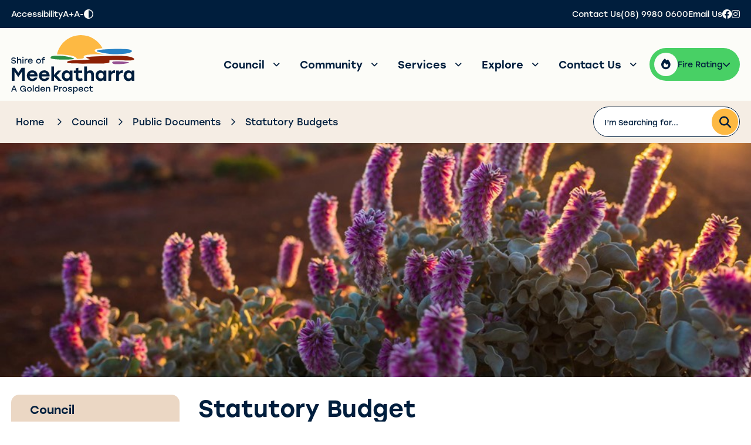

--- FILE ---
content_type: text/html; charset=utf-8
request_url: https://www.meekashire.wa.gov.au/statutory-budget.aspx
body_size: 60964
content:


<!--template-doctype-start-->
<!DOCTYPE html>
<!--template-doctype-end-->
<html lang="en" xmlns="http://www.w3.org/1999/xhtml">
<head><title>
	Statutory Budget &raquo; Shire of Meekatharra
</title>
    <!--template-header-start-->
    <meta charset="utf-8" /><meta name="viewport" content="width=device-width, initial-scale=1.0" /><meta http-equiv="X-UA-Compatible" content="IE=edge" /><link rel="shortcut icon" href="/Profiles/meekashire/includes/images/favicon.ico" /><link rel="apple-touch-icon" href="/Profiles/meekashire/includes/images/favicon.png" /><link href="https://cdn2.sparkcms.com.au/4x/font-awesome/v6/css/fontawesome-all.min.css" rel="stylesheet" /><link rel="stylesheet" href="https://use.typekit.net/yhg0kpk.css" /><link href="/profiles/meekashire/Includes/CSS/Bootstrap.min.css?action=reload" rel="stylesheet" /><link href="/profiles/Shared/CSS/spark/slick.min.css" rel="stylesheet" /><link href="/profiles/Shared/CSS/spark/slick-theme.min.css?action=reload" rel="stylesheet" /><link href="/profiles/meekashire/Includes/CSS/aEditor.min.css?action=reload" rel="stylesheet" /><link href="/profiles/meekashire/Includes/CSS/CMS.min.css?action=reload" rel="stylesheet" /><link href="/profiles/meekashire/Includes/CSS/Layout.min.css?action=reload" rel="stylesheet" />
    
    <script src="/profiles/meekashire/Includes/Scripts/spark-scripts/jquery-3.6.0.min.js"></script>
    <script src="/profiles/meekashire/Includes/Scripts/spark-scripts/bundle.min.js"></script>
    
    
    <link href="https://kendo.cdn.telerik.com/2022.2.510/styles/kendo.common.min.css" rel="stylesheet" /><link href="https://kendo.cdn.telerik.com/2022.2.510/styles/kendo.default.min.css" rel="stylesheet" />
    <script src="https://kendo.cdn.telerik.com/2022.2.510/js/kendo.all.min.js"></script>
    <script src="/Search/Controls/Scripts/dist/searchSuggestions.min.js"></script>
    
    
    <script src="/profiles/meekashire/Includes/Scripts/plugins/anchorific.min.js"></script>
    <script src="/profiles/meekashire/Includes/Scripts/plugins/lightbox.min.js"></script>
    <script src="/profiles/meekashire/Includes/Scripts/plugins/equalize.min.js"></script>
    <script src="/profiles/meekashire/Includes/Scripts/plugins/jquery.smartmenus.min.js"></script>
    <script src="/profiles/meekashire/Includes/Scripts/plugins/owl.carousel.min.js"></script>
    <script src="/profiles/meekashire/Includes/Scripts/plugins/owl.carousel.thumbs.min.js"></script>
    <script src="/profiles/meekashire/Includes/Scripts/plugins/imagesloaded.pkgd.min.js"></script>
    <script src="/profiles/meekashire/Includes/Scripts/plugins/jquery-imagefill.min.js"></script>
    <script src="/profiles/meekashire/Includes/Scripts/plugins/jquery.matchHeight.min.js"></script>
    <script src="/profiles/meekashire/Includes/Scripts/plugins/jquery.fancybox.min.js"></script>
    <script src="/profiles/meekashire/Includes/Scripts/plugins/mediaelement-and-player.min.js"></script>
    <script src="/profiles/meekashire/Includes/Scripts/plugins/mediaelement-and-player-plugins.min.js"></script>
    <script src="/profiles/meekashire/Includes/Scripts/plugins/wcag-utils.min.js"></script>
    <script src="/profiles/meekashire/Includes/Scripts/plugins/js.cookie.min.js"></script>
    
    
    <!--template-header-end-->
    
<!-- Google Tag Manager -->
<script>(function(w,d,s,l,i){w[l]=w[l]||[];w[l].push({'gtm.start':
new Date().getTime(),event:'gtm.js'});var f=d.getElementsByTagName(s)[0],
j=d.createElement(s),dl=l!='dataLayer'?'&l='+l:'';j.async=true;j.src=
'https://www.googletagmanager.com/gtm.js?id='+i+dl;f.parentNode.insertBefore(j,f);
})(window,document,'script','dataLayer','GTM-PW595MF');</script>
<!-- End Google Tag Manager --></head>
<body>
    <!--template-body-start-->
    <!--search_ignore_begin-->
    <a href="#site-content" class="sr-only" title="Skip to Content">Skip to Content</a>
    <!--template-body-end-->
    <form method="post" action="/statutory-budget.aspx" onsubmit="javascript:return WebForm_OnSubmit();" id="form1">
<div class="aspNetHidden">
<input type="hidden" name="__EVENTTARGET" id="__EVENTTARGET" value="" />
<input type="hidden" name="__EVENTARGUMENT" id="__EVENTARGUMENT" value="" />
<input type="hidden" name="__VIEWSTATE" id="__VIEWSTATE" value="3utQUFnlrCbp7EzPgaidvkdB7wcXiADU7Z6ao982GLQRaaKH9T6TC1awlqgVY4u4F34UBu6c8WV2NRJqzJh0Z9tnG7xsIWpRMxRVRmmf+JlI3YZRqoHhjL8PH8qUQJHfRnlryfEtbPDQjlYDcxGGL3FqdI46AkleW/K47l29o3zGSh+T99sY5ZV0oLnlh4CcpUXZsbr4RLvMst6hC9CoSkre8DFZornCYap2M3wnh6dsyljfaUV3hoB7hGnq/0R3ByZ6RVhPTbCieajIfZu98wsKp6Ux6eDGKmWNO5v4udV3aNnzoN9NVDJ43gfbcHJ7EvNjnae6A5Uo+HkV86JrNKO5pCG7TOoiu+8C4SIPTQe0sIwRzWbwqFX+AeF67/Fgc+GrkZeHCtGy9VIXaDPnuksqOmF+ImSFQHL7/QGudenBqTkB7uSdgT8P5+qjPx6fUz4EFwIwr7wViOpU4qInjizQqc3e2gwCs7GCq0ERv1pcKjrL6rV/6RPSQ7HSFtPmVdsmaB2nsJUkggxO7aTfAsMPzHurUDr4yGIOH9P3b7aGu3gf7OC0EwB+sGTuEptZQ1xrL2RXyNLGDzubr5wlvNTgN9zANbjbnFz6jc6GvnGhkvypBhbd7X56B9vD3vf/uctpduBTOIIms8T1INZ9yWStna3lyK5Qp+B4dfGpsJ6y3ShZiIwo6+tQGJpjQBrWV+6sVAreWV7UQgoCJoq9MDfMmQ8CwEE1lPYzl5uzSaSNbTI8tsxmaCCLDUS80HzWT9mzic/UpX5HCPnQAJ790ti27CN+GzJvNYFa48BwTtDglvVfCBJq/347rkeLoyVny+SIIKbM2V7r09xvxqtolvBQGRwe3MW6ihl0eWz14BKrb7QNxheIB3UG1j4pR2kuiPgc0Em044A6G9+1v8gdsjznVJ8KWWTdywR0LKo6csNBd/B7WGE0ux8baoCNMd7WN8BRqkJ+UGzKIDCMPNrV/LivoFr4XsWyRgsjfZQZL3H0ShgOSC48qdoEh+LWaAMLWYc7/l+9q/GluVj08wPZLQ/[base64]/xvdklZ6I8bJriMW0WPEwY8T4NSJCJnIfXpoGpt0+T/VsoLJN82pXx9dgZFW07D0KO7AKHVyn4RKHqPNIp73CwjOmBoTdgRXFqk4d9K2jYb/vZF4fTpQwbZk1NhdQfKfOgqgR9WRxDvKSSwu4PDXBMGKFMauf88hkNrMnCTxccK8C9hpNbos8FH+0twlimJy4htQM6cUPH01nR8/Tiilh0K0MNaPd1KZH9oZ2aNE+tK8T7rgNe2/B+Uq2OYmTo/NW+n9yB9XJX4Te4ZdC1c/rolo3LXSvoxwuobk7c2XUM82hc93MBXOML0iuJj9vDjlyKNBn2dhtwyGDuSCEwTiYNRHaGBq+ViymCKiJ2NTHnEHwzVZIOT1kw0GQuivC09dCi+YFcjkUDGQL4wuIlOu5/Td6SmT3SFWhYQBuR20knqbGouZaa1sNy4mVlk6aVw5DP5qD3GWRMG5yvFMymLxhxehaH1S0MadrTTxva5F3xQgOmQA/83yzUaquLtMU4HFH1pxD5F0vmIg7PBljT9PLJHNwAAYmoKWGVXFh44ByxiUr5k7tHdT8lYX5WupsopO/BvzkSv+0SWqTWSjfNlzhFpKvgTQNSvMgkoE4BnN9HnkNKTwZ0pmycv/TJednwiAMQW8THOekAAD0BD5tP6zNHYVcFPE3KiFD1/DQPKSoULH9kc8ZfOMYrbsRADmawWINxRt8YxSw1kFrZj6yEZWCJdWBeLtBwvs2OzL/eot/thxihyDWmMLR3rqVRCjKw6BWU0ER5/ohst+wq0KdAr1KC6NBHBSDvrdZHXFgjIchwkVkmwG6gJ64BI9fVbqC8gGN+ZTgVodbG/jH0DeqxSFt31ZqfQ9omSPkmfoccc+aHkeo8uXEJP7mqyEb1mA3PaB/vHaWW5FUhcCBW6feFtzWPICOC77bUR7t1MgQG/cB3sZbJ7Glupvpa6U1YfQiblEQUlwGRRzzl279HdfCZNCmCUERyLQcvgNAc0eWpHlWeZtPTMShfC4L0H3wHDQ3fHdQ0MZiJ890YdUu6iBmGRdbwm8xZLbgduGgvfDX80ZbYNl+WbTWfnDQtCfkYyqXc07faAhjCtXx7RrgeyyUTTV8loEIRYPiY7Rhn/arDyRxtMgWu/tOGEX8aacerpTscUxdwQZ/PyYYH67bgu7PoSlqFPth5rl7WQi9fAsgSJH0EpiktGYY7EK8kUii6+xrWBAoUhFVLTL+Pz8112F824sARmrmqRjtNEyiRV+EXwj041OrpOq8ZuJR7slCfJOasANVEQSX0Ea6Cp1F5/Lf13MQwoX5r9dc6FeOnalas1WsxzURbtSkBXBK8PJBj2wghBzeWXkpzd4pMur6qO9tBFcaE60MF7KD+k5W2CcJbg/sjRpwNH5KGyrEOWHtPW3VevmhjFc1Ru9qzQ5FACwkfhqgovZU47IE+GCI14d9cizkYA7mkC4pgBjVsdBW62eAC4mkW5uqvqomLL9OwwbLTm2vJdbHtEPg5NgcLR1mWUH+AMdnwzcNRn6Wh6d4HB3o5WZkEDLCErbbL1uYyv/YTEM7oiD3bPmL6O/BrG8EDz75/jryBzlsMfgZVS3CwuUITSRZfSGxEr6DntjS0cuIiviwNtz9tmyWhn3AfY37Ea3JDikt/5MHw1NgfYNLj2js=" />
</div>

<script type="text/javascript">
//<![CDATA[
var theForm = document.forms['form1'];
if (!theForm) {
    theForm = document.form1;
}
function __doPostBack(eventTarget, eventArgument) {
    if (!theForm.onsubmit || (theForm.onsubmit() != false)) {
        theForm.__EVENTTARGET.value = eventTarget;
        theForm.__EVENTARGUMENT.value = eventArgument;
        theForm.submit();
    }
}
//]]>
</script>


<script src="/WebResource.axd?d=pynGkmcFUV13He1Qd6_TZFi2_WfDCFTA8t4Ebwbdiu4hhuI4qJd5Ox2Ag5oDWDyMZeIbUA2&amp;t=638901829900000000" type="text/javascript"></script>


<script type="text/javascript">
//<![CDATA[
function changeIsFormPost(args){
if(document.getElementById('isFormPost')){document.getElementById('isFormPost').value=args;}}
//]]>
</script>

<script src="/ScriptResource.axd?d=1HpV3OVB0CaEXoaafcqmhhKnayCKWib4u8z3XN9_Nz-pGP_Egw9_eOX01b5lSIZQYeW3VSSMEY6h8K9-YTnFOL0qXS90NT7mvZX3fwXmAJ_uugFDrA2GcxGTUBKz7Ad8N9ZGDQ2&amp;t=7f7f23e2" type="text/javascript"></script>
<script src="/bundles/MsAjaxJs?v=KpOQnMfBL49Czhpn-KYfZHo2O2vIoYd2h_QpL2Cfgnc1" type="text/javascript"></script>
<script src="/bundles/WebFormsJs?v=x39SmKORtgFTY6MXBL1M7nPzFXmb9tjYzjLdwIl84V81" type="text/javascript"></script>
<script src="/ScriptResource.axd?d=8u3ngCqoRB16IXgFyG-fdsjgYh0sNdSgmh9-iC8Hekti-zdApB8Sj6uYcYeFLXaND_oop3vY3afLaY0DpE-WWqDPTe7WBSFmwK47KFNYaLBL7B6c0&amp;t=7328cdd6" type="text/javascript"></script>
<script src="/ScriptResource.axd?d=07MnSMeHHM2vCqrtOnuyaUwxhXTGmrONN1kVRvTcJRiMveUq0XTRH8xx1QgxYcvOsxrazHu0ScjgvwdcdTdVcaCUzbzwVvMA80X6I1RfpqQ91pLOm07a2Z0RWUeyRdmbC63otQ2&amp;t=7328cdd6" type="text/javascript"></script>
<script type="text/javascript">
//<![CDATA[
function WebForm_OnSubmit() {
if (typeof(ValidatorOnSubmit) == "function" && ValidatorOnSubmit() == false) return false;
return true;
}
//]]>
</script>

<div class="aspNetHidden">

	<input type="hidden" name="__VIEWSTATEGENERATOR" id="__VIEWSTATEGENERATOR" value="CA0B0334" />
	<input type="hidden" name="__EVENTVALIDATION" id="__EVENTVALIDATION" value="zXv5T9wwL5ZtIUCEfTExYLpAPQ+eB37aSeote8LG2+957q4bVcQIzUDY6/2B/Dtd4jmxip1hmuCJgeMZtj+sQ55ThD5v34bGWQjdkOPlL6ZCYMxY" />
</div>
        <script type="text/javascript">
//<![CDATA[
Sys.WebForms.PageRequestManager._initialize('ctl00$ScriptManager1', 'form1', [], [], [], 90, 'ctl00');
//]]>
</script>

        <!--template-body-start-->
        



<header class="site-header">
    <div class="upper">
        <div class="container">
            <div class="upper-wrapper">
                <div class="wcag">
                    <span class="title hidden-sm">Accessibility</span>
                    <button type="button" class="btn wcag-text-increase" title="Make Text Bigger">A+</button>
                    <button type="button" class="btn wcag-text-decrease" title="Make Text Smaller">A-</button>
                    <button type="button" class="btn wcag-text-contrast" data-schemekey="highcontrast" title="Change Colour Contrast">
                        <i class="spark-icon far fa-adjust" aria-hidden="true"></i><span class="sr-only">High Contrast</span>
                    </button>
                </div>
                <div class="right hidden-xs">
                    <a href="/contact-us/contact.aspx" title="Contact the Shire"><span class="text">Contact Us</span></a>
                    <a href="tel:0899800600" title="Call the Shire"><span class="text">(08) 9980 0600</span></a>
                    <a href="mailto:shire@meekatharra.wa.gov.au" title="Email the Shire"><span class="text">Email Us</span></a>
                    <a href="https://www.facebook.com/meekatharradust" rel="nofollow noopener" aria-label="Connect with us on Facebook" target="_blank"><i class="fa-brands fa-facebook"></i></a>
                    <a href="https://www.instagram.com/meekatharradust/" rel="nofollow noopener" aria-label="Connect with us on Instagram" target="_blank"><i class="fa-brands fa-instagram"></i></a>
                </div>
            </div>
        </div>
    </div>
    <div class="lower">
        <div class="container">
            <div class="lower-wrapper">
                <div class="logo">
                    <a href="/">
                        <img src="/profiles/meekashire/Includes/Images/meeka-logo.svg" alt="Shire of Meekatharra" />
                    </a>
                </div>
                <div class="menu-wrapper">
                    <div id="mobile-navbar">
                        <button type="button" id="btn-menu">
                            <i class="spark-icon fal fa-bars"></i>
                            <span class="text">Menu</span>
                            <i class="arrow fas fa-chevron-down"></i>
                        </button>
                    </div>
                    <nav aria-label="Main Menu">
                        <ul id="nav-top-m" class="sm sm-simple" aria-label="Website menu"><li><a title="Council" href="/council">Council<span class="fa fa-angle-down"></span></a><ul class="mega-menu"><li><div class="mega-menu-outer-container"><div class="mega-menu-inner-container container"><div class="mega-menu-column-outer"><div class="mega-menu-column"><ul class="mega-menu-main-nav"><li><a title="Council - Our Council" href="/council/our-council">Our Council</a><ul class="mega-menu-sublist"><li><a title="Council - Our Council - About Us" href="/council/our-council/About-Us.aspx">About Us</a></li><li><a title="Council - Our Council - Council Meetings" href="/council-meetings/">Council Meetings</a></li><li><a title="Council - Our Council - Councillors" href="/councillors">Councillors</a></li><li><a title="Council - Our Council - Elections" href="/council/our-council/elections">Elections</a></li><li><a title="Council - Our Council - Employment" href="/employment/">Employment</a></li><li><a title="Council - Our Council - Staff" href="/council/our-council/staff.aspx">Staff</a></li><li><a title="Council - Our Council - Registers" href="/registers">Registers</a></li><li><a title="Council - Our Council - Tenders" href="/council/our-council/tenders">Tenders</a></li></ul></li></ul></div><div class="mega-menu-column"><ul class="mega-menu-main-nav"><li><a title="Council - Public Documents" href="/council/public-documents">Public Documents</a><ul class="mega-menu-sublist"><li><a title="Council - Public Documents - Annual Reports" href="/annual-reports.aspx">Annual Reports</a></li><li><a title="Council - Public Documents - Fees and Charges" href="/fees-charges.aspx">Fees &amp; Charges</a></li><li><a title="Council - Public Documents - Integrated Plans" href="/integrated-plans.aspx">Integrated Plans</a></li><li><a title="Council - Public Documents - Meekatharra Dust Newsletter" href="/council/public-documents/meekatharra-dust.aspx">Meekatharra Dust Newsletter</a></li><li><a title="Council - Public Documents - Publications" href="/documents/publications">Publications</a></li><li><a title="Council - Public Documents - Statutory Budgets" href="/statutory-budget.aspx">Statutory Budgets</a></li><li><a title="Council - Public Documents - Policy Documents" href="/policy-documents.aspx">Policy Documents</a></li><li><a title="Council - Public Documents - Local Laws" href="/local-laws.aspx">Local Laws</a></li><li><a title="Council - Public Documents - Delegated Authority Register" href="/delegated-authority-register.aspx">Delegated Authority Register</a></li><li><a title="Council - Public Documents - Council Member Briefing Session" href="/council/public-documents/council-member-briefing-session.aspx">Council Member Briefing Session</a></li></ul></li></ul></div><div class="mega-menu-column"><ul class="mega-menu-main-nav"><li><a title="Council - News and Information" href="/council/news-and-information">News and Information</a><ul class="mega-menu-sublist"><li><a title="Council - News and Information - Latest News" href="/news/">Latest News</a></li><li><a title="Council - News and Information - Public Notices" href="/publicnotices">Public Notices</a></li><li><a title="Council - News and Information - Road Conditions" href="/council/news-and-information/road-conditions.aspx">Road Conditions</a></li><li><a title="Council - News and Information - Rates" href="/council/news-and-information/rates.aspx">Rates</a></li><li><a title="Council - News and Information - Shire FAQs" href="/council/news-and-information/faq.aspx">Shire FAQs</a></li><li><a title="Council - News and Information - Useful Links" href="/council/news-and-information/links.aspx">Useful Links</a></li></ul></li></ul></div><div class="mega-menu-column"></div></div></div></div></li></ul></li><li><a title="Community" href="/community">Community<span class="fa fa-angle-down"></span></a><ul class="mega-menu"><li><div class="mega-menu-outer-container"><div class="mega-menu-inner-container container"><div class="mega-menu-column-outer"><div class="mega-menu-column"><ul class="mega-menu-main-nav"><li><a title="Community - Our Community" href="/community/our-community">Our Community</a><ul class="mega-menu-sublist"><li><a title="Community - Our Community - Events Calendar" href="/events/">Events Calendar</a></li><li><a title="Community - Our Community - Photo Gallery" href="/image-gallery/">Photo Gallery</a></li><li><a title="Community - Our Community - Youth Services" href="/community/our-community/youth-services.aspx">Youth Services</a></li><li><a title="Community - Our Community - Meekatharra Community Awards" href="/community/our-community/meeka-community-awards.aspx">Meekatharra Community Awards</a></li><li><a title="Community - Our Community - Mental Wellbeing Stories" href="/community/our-community/mental-wellbeing-stories.aspx">Mental Wellbeing Stories</a></li></ul></li></ul></div><div class="mega-menu-column"><ul class="mega-menu-main-nav"><li><a title="Community - Directory" href="/community/directory">Directory</a><ul class="mega-menu-sublist"><li><a title="Community - Directory - Business and Services Directory" href="/community/directory/business-and-services-directory.aspx">Business and Services Directory</a></li><li><a title="Community - Directory - Town Map" target="_blank" href="/profiles/meekashire/assets/clientdata/wall_map_meeka_ts_2.jpg">Town Map</a></li><li><a title="Community - Directory - Shire Map" target="_blank" href="/profiles/meekashire/assets/clientdata/images/wall_map_meeka_shire_2.jpg">Shire Map</a></li></ul></li></ul></div><div class="mega-menu-column"><ul class="mega-menu-main-nav"><li><a title="Community - Facilities and Resources" href="/community/facilities-and-resources">Facilities and Resources</a><ul class="mega-menu-sublist"><li><a title="Community - Facilities and Resources - Facilities Booking" href="/facilities/">Facilities Booking</a></li><li><a title="Community - Facilities and Resources - Swimming Pool" href="/community/facilities-and-resources/swimming-pool.aspx">Swimming Pool</a></li><li><a title="Community - Facilities and Resources - Gym" href="/community/facilities-and-resources/gym.aspx">Gym</a></li><li><a title="Community - Facilities and Resources - Library" href="/community/facilities-and-resources/meekatharra-public-library.aspx">Library</a></li><li><a title="Community - Facilities and Resources - Museum" href="/community/facilities-and-resources/museum.aspx">Museum</a></li><li><a title="Community - Facilities and Resources - Squash Court" href="/community/facilities-and-resources/squash-court.aspx">Squash Court</a></li><li><a title="Community - Facilities and Resources - Tennis Court" href="/community/facilities-and-resources/tennis-court.aspx">Tennis Court</a></li><li><a title="Community - Facilities and Resources - Basketball Court" href="/community/facilities-and-resources/basketball-court.aspx">Basketball Court</a></li><li><a title="Community - Facilities and Resources - Im Alert Food Safety Training" target="_blank" href="https://www.imalert.com.au/v6/?sub=meekashire">I&#39;m Alert Food Safety Training</a></li></ul></li></ul></div><div class="mega-menu-column"><ul class="mega-menu-main-nav"><li><a title="Community - New Residents" href="/community/new-residents">New Residents</a><ul class="mega-menu-sublist"><li><a title="Community - New Residents - Our Background" href="/community/new-residents/our-background.aspx">Our Background</a></li><li><a title="Community - New Residents - Events" href="/events/">Events</a></li><li><a title="Community - New Residents - Explore" href="/explore">Explore</a></li><li><a title="Community - New Residents - Business and Service Directory" href="/community/new-residents/business-and-services-directory.aspx">Business and Service Directory</a></li><li><a title="Community - New Residents - Clubs and Volunteering" href="/community/new-residents/volunteering-in-meekatharra.aspx">Clubs and Volunteering</a></li><li><a title="Community - New Residents - Facilities" href="/community/facilities-and-resources">Facilities</a></li><li><a title="Community - New Residents - Pets" href="/community/new-residents/pets.aspx">Pets</a></li><li><a title="Community - New Residents - Rates" href="/community/new-residents/rates.aspx">Rates</a></li><li><a title="Community - New Residents - Waste and Recycling" href="/community/new-residents/waste-and-recycling.aspx">Waste and Recycling</a></li></ul></li></ul></div></div></div></div></li></ul></li><li><a title="Services" href="/services">Services<span class="fa fa-angle-down"></span></a><ul class="mega-menu"><li><div class="mega-menu-outer-container"><div class="mega-menu-inner-container container"><div class="mega-menu-column-outer"><div class="mega-menu-column"><ul class="mega-menu-main-nav"><li><a title="Services - Emergency Management" href="/services/emergency-management">Emergency Management</a><ul class="mega-menu-sublist"><li><a title="Services - Emergency Management - Local Emergency Management Arrangements" target="_blank" href="/profiles/meekashire/assets/clientdata/lema_2018_for_website_.pdf">Local Emergency Management Arrangements</a></li><li><a title="Services - Emergency Management - Bush Fire Information" href="/services/emergency-management/bush-fire-information.aspx">Bush Fire Information</a></li></ul></li></ul></div><div class="mega-menu-column"><ul class="mega-menu-main-nav"><li><a title="Services - General Services" href="/services/services.aspx">General Services</a></li></ul></div><div class="mega-menu-column"><ul class="mega-menu-main-nav"><li><a title="Services - Meekatharra Aerodrome" href="/services/meekatharra-airport.aspx">Meekatharra Aerodrome</a></li></ul></div><div class="mega-menu-column"><ul class="mega-menu-main-nav"><li><a title="Services - Cemetery" href="/services/cemetery.aspx">Cemetery</a><ul class="mega-menu-sublist"><li><a title="Services - Cemetery - Meekatharra Cemetery" href="/services/cemetery/meekatharra-cemetery.aspx">Meekatharra Cemetery</a></li></ul></li></ul></div></div></div></div></li></ul></li><li><a title="Explore" href="/explore">Explore<span class="fa fa-angle-down"></span></a><ul class="mega-menu"><li><div class="mega-menu-outer-container"><div class="mega-menu-inner-container container"><div class="mega-menu-column-outer"><div class="mega-menu-column"><ul class="mega-menu-main-nav"><li><a title="Explore - Visit Meekatharra" href="/explore/visit-meekatharra">Visit Meekatharra</a><ul class="mega-menu-sublist"><li><a title="Explore - Visit Meekatharra - Attractions" href="/explore/visit-meekatharra/attractions.aspx">Attractions</a></li><li><a title="Explore - Visit Meekatharra - Museum" href="/explore/visit-meekatharra/museum.aspx">Museum</a></li><li><a title="Explore - Visit Meekatharra - Safe Travel Tips" target="_blank" href="/profiles/meekashire/assets/clientdata/documents/content/safe_outback_travel.pdf">Safe Travel Tips</a></li><li><a title="Explore - Visit Meekatharra - Golden Prospect Brochure" target="_blank" href="/profiles/meekashire/assets/clientdata/documents/tourism/2021_-_shire_meeka_-_agp_brochure_-full.pdf">Golden Prospect Brochure</a></li></ul></li></ul></div><div class="mega-menu-column"><ul class="mega-menu-main-nav"><li><a title="Explore - Trails" href="/explore/trails">Trails</a><ul class="mega-menu-sublist"><li><a title="Explore - Trails - Meeka Lookout Trail" href="/explore/trails/meeka-lookout-trail.aspx">Meeka Lookout Trail</a></li><li><a title="Explore - Trails - Meeka Creek Trail" href="/explore/trails/meeka-creek-trail.aspx">Meeka Creek Trail</a></li><li><a title="Explore - Trails - Meeka Drive Trail" href="/explore/trails/meeka-drive-trail.aspx">Meeka Drive Trail</a></li><li><a title="Explore - Trails - Meeka Heritage Walk Trail" href="/explore/trails/meeka-heritage-walk-trail.aspx">Meeka Heritage Walk Trail</a></li><li><a title="Explore - Trails - Murchison GeoRegion" href="/explore/trails/murchison-georegion.aspx">Murchison GeoRegion</a></li><li><a title="Explore - Trails - Gascoyne Murchison Outback Pathways" target="_blank" href="https://www.outbackpathways.com/">Gascoyne Murchison Outback Pathways</a></li></ul></li></ul></div><div class="mega-menu-column"><ul class="mega-menu-main-nav"><li><a title="Explore - The Spirit of Meekatharra Festival" href="/explore/meekatharra-outback-festival.aspx">The Spirit of Meekatharra Festival</a><ul class="mega-menu-sublist"><li><a title="Explore - The Spirit of Meekatharra Festival - 2022" href="/explore/the-spirit-of-meekatharra-festival/the-spirit-of-meekatharra-festival-2022.aspx">2022</a></li><li><a title="Explore - The Spirit of Meekatharra Festival - 2023" href="/explore/the-spirit-of-meekatharra-festival/2023.aspx">2023</a></li><li><a title="Explore - The Spirit of Meekatharra Festival - 2024" href="/explore/the-spirit-of-meekatharra-festival/2024.aspx">2024</a></li><li><a title="Explore - The Spirit of Meekatharra Festival - 2025" href="/explore/the-spirit-of-meekatharra-festival/2025.aspx">2025</a></li></ul></li></ul></div><div class="mega-menu-column"><ul class="mega-menu-main-nav"><li><a title="Explore - Arts and Culture" href="/explore/arts-culture.aspx">Arts &amp; Culture</a></li></ul></div></div></div></div></li></ul></li><li><a title="Contact Us" href="/contact-us">Contact Us<span class="fa fa-angle-down"></span></a><ul class="mega-menu"><li><div class="mega-menu-outer-container"><div class="mega-menu-inner-container container"><div class="mega-menu-column-outer"><div class="mega-menu-column"><ul class="mega-menu-main-nav"><li><a title="Contact Us - Contact Us" href="/contact-us/contact.aspx">Contact Us</a></li><li><a title="Contact Us - Lloyds Tenants Secure Area" href="/forms/lloyds-plaza-maintenance-request/7">Lloyds Tenants Secure Area</a></li></ul></div><div class="mega-menu-column"><ul class="mega-menu-main-nav"><li><a title="Contact Us - General Feedback" href="/contact-us/complaints-form.aspx">General Feedback</a></li></ul></div><div class="mega-menu-column"><ul class="mega-menu-main-nav"><li><a title="Contact Us - DogAnimal Complaint" href="/contact-us/doganimal-complaint.aspx">Dog/Animal Complaint</a></li></ul></div><div class="mega-menu-column"><ul class="mega-menu-main-nav"><li><a title="Contact Us - Trading in Public Place Application Form" href="/forms/trading-in-public-places/20">Trading in Public Place Application Form</a></li></ul></div></div></div></div></li></ul></li></ul>
                    </nav>
                    <div class="fire-wrapper">
                        <button type="button" id="btn-fire">
                            <i class="spark-icon fas fa-fire"></i>
                            <span class="text">Fire Rating</span>
                            <i class="arrow fas fa-chevron-down"></i>
                        </button>
                        <div class="fire-rating-lg hidden-xs">
                            <h1>Shire of Meekatharra</h1>
                            
<article class="col-fireratings">
    <div class="rating high"></div>
</article>

                            <h2>Fire Rating</h2>
                        </div>
                    </div>
                </div>
            </div>
            <nav aria-label="Main Menu">
                <ul id="nav-top" class="sm sm-simple" aria-label="Website menu"><li><a title="Council" href="/council">Council</a><ul><li><a title="Council - Our Council" href="/council/our-council">Our Council</a><ul><li><a title="Council - Our Council - About Us" href="/council/our-council/About-Us.aspx">About Us</a></li><li><a title="Council - Our Council - Council Meetings" href="/council-meetings/">Council Meetings</a></li><li><a title="Council - Our Council - Councillors" href="/councillors">Councillors</a></li><li><a title="Council - Our Council - Elections" href="/council/our-council/elections">Elections</a><ul><li><a title="Our Council - Elections - General Information" href="/electoral-information.aspx">General Information</a></li><li><a title="Our Council - Elections - Electoral Forms" href="/electoral-forms.aspx">Electoral Forms</a></li><li><a title="Our Council - Elections - Candidate Profiles" href="/documents/electoral-candidates">Candidate Profiles</a></li></ul></li><li><a title="Council - Our Council - Employment" href="/employment/">Employment</a></li><li><a title="Council - Our Council - Staff" href="/council/our-council/staff.aspx">Staff</a></li><li><a title="Council - Our Council - Registers" href="/registers">Registers</a></li><li><a title="Council - Our Council - Tenders" href="/council/our-council/tenders">Tenders</a><ul><li><a title="Our Council - Tenders - Current Tenders" href="/tenders/">Current Tenders</a></li><li><a title="Our Council - Tenders - TenderLink" target="_blank" href="https://portal.tenderlink.com/meekashire/login?ReturnUrl=%2Fmeekashire%2F">TenderLink</a></li><li><a title="Our Council - Tenders - Past Tenders" href="/council/our-council/tenders/past-tenders.aspx">Past Tenders</a></li></ul></li></ul></li><li><a title="Council - Public Documents" href="/council/public-documents">Public Documents</a><ul><li><a title="Council - Public Documents - Annual Reports" href="/annual-reports.aspx">Annual Reports</a></li><li><a title="Council - Public Documents - Fees and Charges" href="/fees-charges.aspx">Fees &amp; Charges</a></li><li><a title="Council - Public Documents - Integrated Plans" href="/integrated-plans.aspx">Integrated Plans</a></li><li><a title="Council - Public Documents - Meekatharra Dust Newsletter" href="/council/public-documents/meekatharra-dust.aspx">Meekatharra Dust Newsletter</a><ul><li><a title="Public Documents - Meekatharra Dust Newsletter - 2025" href="/documents/meekatharra-dust/2025">2025</a></li><li><a title="Public Documents - Meekatharra Dust Newsletter - 2024" href="/documents/meekatharra-dust/2024">2024</a></li><li><a title="Public Documents - Meekatharra Dust Newsletter - 2023" href="/documents/meekatharra-dust/2023">2023</a></li><li><a title="Public Documents - Meekatharra Dust Newsletter - 2022" href="/documents/meekatharra-dust/2022">2022</a></li><li><a title="Public Documents - Meekatharra Dust Newsletter - 2020" href="/documents/meekatharra-dust/2020">2020</a></li><li><a title="Public Documents - Meekatharra Dust Newsletter - 2021" href="/documents/meekatharra-dust/2021">2021</a></li></ul></li><li><a title="Council - Public Documents - Publications" href="/documents/publications">Publications</a><ul><li><a title="Public Documents - Publications - Electoral Gift Registry" href="/council/public-documents/publications/electoral-gift-registry.aspx">Electoral Gift Registry</a></li></ul></li><li><a title="Council - Public Documents - Statutory Budgets" href="/statutory-budget.aspx">Statutory Budgets</a></li><li><a title="Council - Public Documents - Policy Documents" href="/policy-documents.aspx">Policy Documents</a></li><li><a title="Council - Public Documents - Local Laws" href="/local-laws.aspx">Local Laws</a></li><li><a title="Council - Public Documents - Delegated Authority Register" href="/delegated-authority-register.aspx">Delegated Authority Register</a></li><li><a title="Council - Public Documents - Council Member Briefing Session" href="/council/public-documents/council-member-briefing-session.aspx">Council Member Briefing Session</a></li></ul></li><li><a title="Council - News and Information" href="/council/news-and-information">News and Information</a><ul><li><a title="Council - News and Information - Latest News" href="/news/">Latest News</a></li><li><a title="Council - News and Information - Public Notices" href="/publicnotices">Public Notices</a></li><li><a title="Council - News and Information - Road Conditions" href="/council/news-and-information/road-conditions.aspx">Road Conditions</a></li><li><a title="Council - News and Information - Rates" href="/council/news-and-information/rates.aspx">Rates</a></li><li><a title="Council - News and Information - Shire FAQs" href="/council/news-and-information/faq.aspx">Shire FAQs</a></li><li><a title="Council - News and Information - Useful Links" href="/council/news-and-information/links.aspx">Useful Links</a></li></ul></li></ul></li><li><a title="Community" href="/community">Community</a><ul><li><a title="Community - Our Community" href="/community/our-community">Our Community</a><ul><li><a title="Community - Our Community - Events Calendar" href="/events/">Events Calendar</a></li><li><a title="Community - Our Community - Photo Gallery" href="/image-gallery/">Photo Gallery</a></li><li><a title="Community - Our Community - Youth Services" href="/community/our-community/youth-services.aspx">Youth Services</a></li><li><a title="Community - Our Community - Meekatharra Community Awards" href="/community/our-community/meeka-community-awards.aspx">Meekatharra Community Awards</a></li><li><a title="Community - Our Community - Mental Wellbeing Stories" href="/community/our-community/mental-wellbeing-stories.aspx">Mental Wellbeing Stories</a></li></ul></li><li><a title="Community - Directory" href="/community/directory">Directory</a><ul><li><a title="Community - Directory - Business and Services Directory" href="/community/directory/business-and-services-directory.aspx">Business and Services Directory</a></li><li><a title="Community - Directory - Town Map" target="_blank" href="/profiles/meekashire/assets/clientdata/wall_map_meeka_ts_2.jpg">Town Map</a></li><li><a title="Community - Directory - Shire Map" target="_blank" href="/profiles/meekashire/assets/clientdata/images/wall_map_meeka_shire_2.jpg">Shire Map</a></li></ul></li><li><a title="Community - Facilities and Resources" href="/community/facilities-and-resources">Facilities and Resources</a><ul><li><a title="Community - Facilities and Resources - Facilities Booking" href="/facilities/">Facilities Booking</a></li><li><a title="Community - Facilities and Resources - Swimming Pool" href="/community/facilities-and-resources/swimming-pool.aspx">Swimming Pool</a></li><li><a title="Community - Facilities and Resources - Gym" href="/community/facilities-and-resources/gym.aspx">Gym</a></li><li><a title="Community - Facilities and Resources - Library" href="/community/facilities-and-resources/meekatharra-public-library.aspx">Library</a></li><li><a title="Community - Facilities and Resources - Museum" href="/community/facilities-and-resources/museum.aspx">Museum</a></li><li><a title="Community - Facilities and Resources - Squash Court" href="/community/facilities-and-resources/squash-court.aspx">Squash Court</a></li><li><a title="Community - Facilities and Resources - Tennis Court" href="/community/facilities-and-resources/tennis-court.aspx">Tennis Court</a></li><li><a title="Community - Facilities and Resources - Basketball Court" href="/community/facilities-and-resources/basketball-court.aspx">Basketball Court</a></li><li><a title="Community - Facilities and Resources - Im Alert Food Safety Training" target="_blank" href="https://www.imalert.com.au/v6/?sub=meekashire">I&#39;m Alert Food Safety Training</a></li></ul></li><li><a title="Community - New Residents" href="/community/new-residents">New Residents</a><ul><li><a title="Community - New Residents - Our Background" href="/community/new-residents/our-background.aspx">Our Background</a><ul><li><a title="New Residents - Our Background - Our Background" href="/community/new-residents/our-background/our-background.aspx">Our Background</a></li></ul></li><li><a title="Community - New Residents - Events" href="/events/">Events</a></li><li><a title="Community - New Residents - Explore" href="/explore">Explore</a><ul><li><a title="New Residents - Explore - Events Calendar" href="/events/">Events Calendar</a></li><li><a title="New Residents - Explore - Attractions" href="/community/new-residents/explore/attractions.aspx">Attractions</a></li><li><a title="New Residents - Explore - Trails" href="/explore/trails">Trails</a></li></ul></li><li><a title="Community - New Residents - Business and Service Directory" href="/community/new-residents/business-and-services-directory.aspx">Business and Service Directory</a></li><li><a title="Community - New Residents - Clubs and Volunteering" href="/community/new-residents/volunteering-in-meekatharra.aspx">Clubs and Volunteering</a><ul><li><a title="New Residents - Clubs and Volunteering - Clubs and Volunteering" href="/community/new-residents/clubs-and-volunteering/volunteering-in-meekatharra.aspx">Clubs and Volunteering</a></li></ul></li><li><a title="Community - New Residents - Facilities" href="/community/facilities-and-resources">Facilities</a></li><li><a title="Community - New Residents - Pets" href="/community/new-residents/pets.aspx">Pets</a></li><li><a title="Community - New Residents - Rates" href="/community/new-residents/rates.aspx">Rates</a></li><li><a title="Community - New Residents - Waste and Recycling" href="/community/new-residents/waste-and-recycling.aspx">Waste and Recycling</a></li></ul></li></ul></li><li><a title="Services" href="/services">Services</a><ul><li><a title="Services - Emergency Management" href="/services/emergency-management">Emergency Management</a><ul><li><a title="Services - Emergency Management - Local Emergency Management Arrangements" target="_blank" href="/profiles/meekashire/assets/clientdata/lema_2018_for_website_.pdf">Local Emergency Management Arrangements</a></li><li><a title="Services - Emergency Management - Bush Fire Information" href="/services/emergency-management/bush-fire-information.aspx">Bush Fire Information</a></li></ul></li><li><a title="Services - General Services" href="/services/services.aspx">General Services</a></li><li><a title="Services - Meekatharra Aerodrome" href="/services/meekatharra-airport.aspx">Meekatharra Aerodrome</a></li><li><a title="Services - Cemetery" href="/services/cemetery.aspx">Cemetery</a><ul><li><a title="Services - Cemetery - Meekatharra Cemetery" href="/services/cemetery/meekatharra-cemetery.aspx">Meekatharra Cemetery</a></li></ul></li></ul></li><li><a title="Explore" href="/explore">Explore</a><ul><li><a title="Explore - Visit Meekatharra" href="/explore/visit-meekatharra">Visit Meekatharra</a><ul><li><a title="Explore - Visit Meekatharra - Attractions" href="/explore/visit-meekatharra/attractions.aspx">Attractions</a></li><li><a title="Explore - Visit Meekatharra - Museum" href="/explore/visit-meekatharra/museum.aspx">Museum</a></li><li><a title="Explore - Visit Meekatharra - Safe Travel Tips" target="_blank" href="/profiles/meekashire/assets/clientdata/documents/content/safe_outback_travel.pdf">Safe Travel Tips</a></li><li><a title="Explore - Visit Meekatharra - Golden Prospect Brochure" target="_blank" href="/profiles/meekashire/assets/clientdata/documents/tourism/2021_-_shire_meeka_-_agp_brochure_-full.pdf">Golden Prospect Brochure</a></li></ul></li><li><a title="Explore - Trails" href="/explore/trails">Trails</a><ul><li><a title="Explore - Trails - Meeka Lookout Trail" href="/explore/trails/meeka-lookout-trail.aspx">Meeka Lookout Trail</a></li><li><a title="Explore - Trails - Meeka Creek Trail" href="/explore/trails/meeka-creek-trail.aspx">Meeka Creek Trail</a></li><li><a title="Explore - Trails - Meeka Drive Trail" href="/explore/trails/meeka-drive-trail.aspx">Meeka Drive Trail</a></li><li><a title="Explore - Trails - Meeka Heritage Walk Trail" href="/explore/trails/meeka-heritage-walk-trail.aspx">Meeka Heritage Walk Trail</a></li><li><a title="Explore - Trails - Murchison GeoRegion" href="/explore/trails/murchison-georegion.aspx">Murchison GeoRegion</a></li><li><a title="Explore - Trails - Gascoyne Murchison Outback Pathways" target="_blank" href="https://www.outbackpathways.com/">Gascoyne Murchison Outback Pathways</a></li></ul></li><li><a title="Explore - The Spirit of Meekatharra Festival" href="/explore/meekatharra-outback-festival.aspx">The Spirit of Meekatharra Festival</a><ul><li><a title="Explore - The Spirit of Meekatharra Festival - 2022" href="/explore/the-spirit-of-meekatharra-festival/the-spirit-of-meekatharra-festival-2022.aspx">2022</a></li><li><a title="Explore - The Spirit of Meekatharra Festival - 2023" href="/explore/the-spirit-of-meekatharra-festival/2023.aspx">2023</a></li><li><a title="Explore - The Spirit of Meekatharra Festival - 2024" href="/explore/the-spirit-of-meekatharra-festival/2024.aspx">2024</a></li><li><a title="Explore - The Spirit of Meekatharra Festival - 2025" href="/explore/the-spirit-of-meekatharra-festival/2025.aspx">2025</a></li></ul></li><li><a title="Explore - Arts and Culture" href="/explore/arts-culture.aspx">Arts &amp; Culture</a></li></ul></li><li><a title="Contact Us" href="/contact-us">Contact Us</a><ul><li><a title="Contact Us - Contact Us" href="/contact-us/contact.aspx">Contact Us</a></li><li><a title="Contact Us - General Feedback" href="/contact-us/complaints-form.aspx">General Feedback</a></li><li><a title="Contact Us - DogAnimal Complaint" href="/contact-us/doganimal-complaint.aspx">Dog/Animal Complaint</a></li><li><a title="Contact Us - Trading in Public Place Application Form" href="/forms/trading-in-public-places/20">Trading in Public Place Application Form</a></li><li><a title="Contact Us - Lloyds Tenants Secure Area" href="/forms/lloyds-plaza-maintenance-request/7">Lloyds Tenants Secure Area</a></li></ul></li></ul>
            </nav>
            <div class="fire-rating hidden-sm hidden-md hidden-lg">
                <h1>Shire of Meekatharra</h1>
                
<article class="col-fireratings">
    <div class="rating high"></div>
</article>

                <h2>Fire Rating</h2>
            </div>
        </div>
    </div>
</header>

        <div class="breadcrumbs">
            <div class="container">
            <div class="bc-wrapper">
                <ul class="breadcrumb"><li><a href="/" aria-label="Breadcrumbs - Home" class="bc-home">Home</a></li><li><a href="/council" aria-label="Breadcrumbs - Council" class="bc-item">Council</a></li><li><a href="/council/public-documents" aria-label="Breadcrumbs - Public Documents" class="bc-item">Public Documents</a></li><li><a href="/statutory-budget.aspx" aria-label="Breadcrumbs - Statutory Budgets" class="bc-item">Statutory Budgets</a></li></ul>

                <div class="search">
                    

<div class="search-wrapper">
    <div class="search-box">
        <span>
            <input name="searchInputHeader" placeholder="I’m Searching for..." aria-label="Website Search" class="search-input ac_input input-search-control" autocomplete="off" />
            <input value="&#xf002;" tabindex="0" class="btn-search-control search-btn fa" type="button"  aria-label="Search Button" />
        </span>
    </div>
</div>

                </div>
            </div>
            </div>
        </div>
        <div class="banner-image">
            <div class="alerts">
                
            </div>
            
            
        <div class="site-staticimage">       
	        <img id="desktopimage" class="bannerimage" alt="Desktop Banner" src="/Profiles/meekashire/Includes/images/staticimage-placeholder.jpg" />
            
                <img id="mobileimage" class="bannerimage" alt="Mobile Banner" src="/Profiles/meekashire/Includes/images/staticimage-placeholder.jpg" />
            
        </div>
    
        </div>
        <main id="site-content" class="main-content cp-content">
            <div class="container">
                <div class="row">
                    <div class="col-md-4 col-lg-3 site-submenu">
                        <ul role='menu' aria-label='Website sub menu' class='submenu sm sm-vertical'><li role='none'><a aria-label='Sub Menu - Council' role='menuitem' href='/council' title='Council'>Council</a><ul role='group'><li role='none'><a aria-label='Sub Menu - Council - Our Council' role='menuitem' href='/council/our-council' title='Council - Our Council'>Our Council</a><ul role='group'><li role='none'><a aria-label='Sub Menu - Our Council - About Us' role='menuitem'  href='/council/our-council/about-us.aspx' title='Our Council - About Us'>About Us</a></li><li role='none'><a aria-label='Sub Menu - Our Council - Council Meetings' role='menuitem'  href='/council-meetings/' title='Our Council - Council Meetings'>Council Meetings</a></li><li role='none'><a aria-label='Sub Menu - Our Council - Councillors' role='menuitem'  href='/councillors' title='Our Council - Councillors'>Councillors</a></li><li role='none'><a aria-label='Sub Menu - Our Council - Elections' role='menuitem' href='/council/our-council/elections' title='Our Council - Elections'>Elections</a><ul role='group'><li role='none'><a aria-label='Sub Menu - Elections - General Information' role='menuitem'  href='/electoral-information.aspx' title='Elections - General Information'>General Information</a></li><li role='none'><a aria-label='Sub Menu - Elections - Electoral Forms' role='menuitem'  href='/electoral-forms.aspx' title='Elections - Electoral Forms'>Electoral Forms</a></li><li role='none'><a aria-label='Sub Menu - Elections - Candidate Profiles' role='menuitem'  href='/documents/electoral-candidates' title='Elections - Candidate Profiles'>Candidate Profiles</a></li></ul></li><li role='none'><a aria-label='Sub Menu - Our Council - Employment' role='menuitem'  href='/employment/' title='Our Council - Employment'>Employment</a></li><li role='none'><a aria-label='Sub Menu - Our Council - Staff' role='menuitem'  href='/council/our-council/staff.aspx' title='Our Council - Staff'>Staff</a></li><li role='none'><a aria-label='Sub Menu - Our Council - Registers' role='menuitem'  href='/registers' title='Our Council - Registers'>Registers</a></li><li role='none'><a aria-label='Sub Menu - Our Council - Tenders' role='menuitem' href='/council/our-council/tenders' title='Our Council - Tenders'>Tenders</a><ul role='group'><li role='none'><a aria-label='Sub Menu - Tenders - Current Tenders' role='menuitem'  href='/tenders/' title='Tenders - Current Tenders'>Current Tenders</a></li><li role='none'><a aria-label='Sub Menu - Tenders - TenderLink' role='menuitem' target='_blank' href='https://portal.tenderlink.com/meekashire/login?ReturnUrl=%2Fmeekashire%2F' title='Tenders - TenderLink'>TenderLink</a></li><li role='none'><a aria-label='Sub Menu - Tenders - Past Tenders' role='menuitem'  href='/council/our-council/tenders/past-tenders.aspx' title='Tenders - Past Tenders'>Past Tenders</a></li></ul></li></ul></li><li role='none'><a aria-label='Sub Menu - Council - Public Documents' role='menuitem' href='/council/public-documents' title='Council - Public Documents'>Public Documents</a><ul role='group'><li role='none'><a aria-label='Sub Menu - Public Documents - Annual Reports' role='menuitem'  href='/annual-reports.aspx' title='Public Documents - Annual Reports'>Annual Reports</a></li><li role='none'><a aria-label='Sub Menu - Public Documents - Fees &amp; Charges' role='menuitem'  href='/fees-charges.aspx' title='Public Documents - Fees &amp; Charges'>Fees &amp; Charges</a></li><li role='none'><a aria-label='Sub Menu - Public Documents - Integrated Plans' role='menuitem'  href='/integrated-plans.aspx' title='Public Documents - Integrated Plans'>Integrated Plans</a></li><li role='none'><a aria-label='Sub Menu - Public Documents - Meekatharra Dust Newsletter' role='menuitem'  href='/council/public-documents/meekatharra-dust.aspx' title='Public Documents - Meekatharra Dust Newsletter'>Meekatharra Dust Newsletter</a><ul role='group'><li role='none'><a aria-label='Sub Menu - Meekatharra Dust Newsletter - 2025' role='menuitem'  href='/documents/meekatharra-dust/2025' title='Meekatharra Dust Newsletter - 2025'>2025</a></li><li role='none'><a aria-label='Sub Menu - Meekatharra Dust Newsletter - 2024' role='menuitem'  href='/documents/meekatharra-dust/2024' title='Meekatharra Dust Newsletter - 2024'>2024</a></li><li role='none'><a aria-label='Sub Menu - Meekatharra Dust Newsletter - 2023' role='menuitem'  href='/documents/meekatharra-dust/2023' title='Meekatharra Dust Newsletter - 2023'>2023</a></li><li role='none'><a aria-label='Sub Menu - Meekatharra Dust Newsletter - 2022' role='menuitem'  href='/documents/meekatharra-dust/2022' title='Meekatharra Dust Newsletter - 2022'>2022</a></li><li role='none'><a aria-label='Sub Menu - Meekatharra Dust Newsletter - 2020' role='menuitem'  href='/documents/meekatharra-dust/2020' title='Meekatharra Dust Newsletter - 2020'>2020</a></li><li role='none'><a aria-label='Sub Menu - Meekatharra Dust Newsletter - 2021' role='menuitem'  href='/documents/meekatharra-dust/2021' title='Meekatharra Dust Newsletter - 2021'>2021</a></li></ul></li><li role='none'><a aria-label='Sub Menu - Public Documents - Publications' role='menuitem'  href='/documents/publications' title='Public Documents - Publications'>Publications</a><ul role='group'><li role='none'><a aria-label='Sub Menu - Publications - Electoral Gift Registry' role='menuitem'  href='/council/public-documents/publications/electoral-gift-registry.aspx' title='Publications - Electoral Gift Registry'>Electoral Gift Registry</a></li></ul></li><li role='none'><a aria-label='Sub Menu - Public Documents - Statutory Budgets' role='menuitem' class='current' href='/statutory-budget.aspx' title='Public Documents - Statutory Budgets'>Statutory Budgets</a></li><li role='none'><a aria-label='Sub Menu - Public Documents - Policy Documents' role='menuitem'  href='/policy-documents.aspx' title='Public Documents - Policy Documents'>Policy Documents</a></li><li role='none'><a aria-label='Sub Menu - Public Documents - Local Laws' role='menuitem'  href='/local-laws.aspx' title='Public Documents - Local Laws'>Local Laws</a></li><li role='none'><a aria-label='Sub Menu - Public Documents - Delegated Authority Register' role='menuitem'  href='/delegated-authority-register.aspx' title='Public Documents - Delegated Authority Register'>Delegated Authority Register</a></li><li role='none'><a aria-label='Sub Menu - Public Documents - Council Member Briefing Session' role='menuitem'  href='/council/public-documents/council-member-briefing-session.aspx' title='Public Documents - Council Member Briefing Session'>Council Member Briefing Session</a></li></ul></li><li role='none'><a aria-label='Sub Menu - Council - News and Information' role='menuitem' href='/council/news-and-information' title='Council - News and Information'>News and Information</a><ul role='group'><li role='none'><a aria-label='Sub Menu - News and Information - Latest News' role='menuitem'  href='/news/' title='News and Information - Latest News'>Latest News</a></li><li role='none'><a aria-label='Sub Menu - News and Information - Public Notices' role='menuitem'  href='/publicnotices' title='News and Information - Public Notices'>Public Notices</a></li><li role='none'><a aria-label='Sub Menu - News and Information - Road Conditions' role='menuitem'  href='/council/news-and-information/road-conditions.aspx' title='News and Information - Road Conditions'>Road Conditions</a></li><li role='none'><a aria-label='Sub Menu - News and Information - Rates' role='menuitem'  href='/council/news-and-information/rates.aspx' title='News and Information - Rates'>Rates</a></li><li role='none'><a aria-label='Sub Menu - News and Information - Shire FAQs' role='menuitem'  href='/council/news-and-information/faq.aspx' title='News and Information - Shire FAQs'>Shire FAQs</a></li><li role='none'><a aria-label='Sub Menu - News and Information - Useful Links' role='menuitem'  href='/council/news-and-information/links.aspx' title='News and Information - Useful Links'>Useful Links</a></li></ul></li></ul></li></ul>
                    </div>
                    <div class="col-md-8 col-lg-9 cp-placeholder">
                        <!--search_ignore_end-->
                        
    
    <h1><span>Statutory Budget</span></h1>
<div class="statutory-budget">
<div id="ContentPlaceHolder1_objContent_CMSContentId_0caadcec33b0453abbfeb9271ceec24e"><div class="ci-documentcentre-container"><div class="ci-documentcentre-items"><div class="table-responsive"><table class="table dc-items-table" title="Statutory Budgets Documents" aria-label="Statutory Budgets Document Results"><caption>Documents for Statutory Budgets</caption><tbody><tr><th class="table-title" scope="col">Title</th></tr><tr><td class="table-title"><a aria-label='248 - 2019-20 Statutory Budget' title='View - 2019-20 Statutory Budget' href='/documents/248/2019-20-statutory-budget' target='_blank'>2019-20 Statutory Budget</a></td></tr><tr><td class="table-title"><a aria-label='305 - 2020-21 Statutory Budget' title='View - 2020-21 Statutory Budget' href='/documents/305/2020-21-statutory-budget' target='_blank'>2020-21 Statutory Budget</a></td></tr><tr><td class="table-title"><a aria-label='477 - 2021-22 Statutory Budget' title='View - 2021-22 Statutory Budget' href='/documents/477/2021-22-statutory-budget' target='_blank'>2021-22 Statutory Budget</a></td></tr><tr><td class="table-title"><a aria-label='498 - 2022-23 Statutory Budget' title='View - 2022-23 Statutory Budget' href='/documents/498/2022-23-statutory-budget' target='_blank'>2022-23 Statutory Budget</a></td></tr><tr><td class="table-title"><a aria-label='548 - 2023-24 Statutory Budget' title='View - 2023-24 Statutory Budget' href='/documents/548/2023-24-statutory-budget' target='_blank'>2023-24 Statutory Budget</a></td></tr><tr><td class="table-title"><a aria-label='575 - 2024-25 Statutory Budget' title='View - 2024-25 Statutory Budget' href='/documents/575/2024-25-statutory-budget' target='_blank'>2024-25 Statutory Budget</a></td></tr><tr><td class="table-title"><a aria-label='594 - 2025-26 Statutory Budget' title='View - 2025-26 Statutory Budget' href='/documents/594/2025-26-statutory-budget' target='_blank'>2025-26 Statutory Budget</a></td></tr></tbody></table></div></div></div>
</div>
</div>
<p>&nbsp;</p>
        <!--search_ignore_begin-->
        
        <!--search_ignore_end-->

                        <!--search_ignore_begin-->
                    </div>
                </div>
            </div>
        </main>
        <footer class="site-footer">
    <div class="upper">
        <div class="container">
            <div class="upper-wrapper">
                <div class="logo">
                    <a href="/">
                        <img src="/profiles/meekashire/Includes/Images/meeka-logo.svg" alt="Shire of Meekatharra" />
                    </a>
                </div>
                <div class="contact footer-text">
                    
<div class="Footer-Contact_container content-area">
    <h1>Contact the Shire</h1>
<p>Main Street, Meekatharra WA 6642<br />PO Box 129, Meekatharra, WA 6642</p>
<p><i class="fa-regular fa-envelope"></i><a href="mailto:shire@meekatharra.wa.gov.au" title="Click to email the Shire">shire@meekatharra.wa.gov.au</a></p>
<p><i class="fa-regular fa-phone"></i><a href="tel:0899800600" title="Click for more information">(08) 9980 0600</a></p>
<p><i class="fa-regular fa-fax"></i>(08) 9981 1505</p>
</div>
                </div>
                <div class="explore footer-text">
                    
<div class="Footer-Explore_container content-area">
    <h1>Explore</h1>
<p><a href="/council" title="Click for more information">Council</a></p>
<p><a href="/community" title="Click for more information">Community</a></p>
<p><a href="/services" title="Click for more information">Services</a></p>
<p><a href="/explore" title="Click for more information">Explore</a></p>
<p><a href="/contact-us/contact.aspx" title="Click for more information">Contact Us</a></p>
</div>

                </div>
                <div class="follow footer-text">
                    
<div class="Footer-Follow-Us_container content-area">
    <h1>Follow Us</h1>
<p><i class="fa-brands fa-facebook"></i><a href="https://www.facebook.com/meekatharradust" rel="nofollow noopener" title="Click for more information" target="_blank">Shire of Meekatharra</a></p>
<p><i class="fa-brands fa-instagram"></i><a href="https://www.instagram.com/meekatharradust/" rel="nofollow noopener" title="Click for more information" target="_blank">Shire of Meekatharra</a></p>
</div>

                </div>
            </div>
        </div>
    </div>
    <div class="lower">
        <div class="container">
            <div class="lower-wrapper">
                <div class="left">
                    <div class="footer-links">
                        <a href="/privacy-policy.aspx">Privacy Policy</a><span class="pipe">|</span><a href="/disclaimer.aspx">Disclaimer</a><span class="pipe">
                        </span>
                    </div>
                    <span class="copyright">Copyright © 2026 Shire of Meekatharra. All Rights Reserved.</span>
                </div>
                <div class="right">
                    <div class="mca">
                        <object class="cc-badge" aria-label="CouncilConnect Website by Market Creations Agency" title="CouncilConnect Website by Market Creations Agency" type="image/svg+xml" data="/profiles/meekashire/Includes/Images/cc-white.svg" height="75"></object>
                    </div>
                    <div class="back-to-top">
                        <a href="#site-top" title="Scroll back to Top" aria-label="Scroll back to Top"><i class="fa-regular fa-arrow-up-to-line"></i><span class="sr-only">Back to Top</span></a>
                    </div>
                </div>
            </div>
        </div>
    </div>
</footer>

        
        <input type="submit" name="ctl00$Button1" value="Button" onclick="javascript:WebForm_DoPostBackWithOptions(new WebForm_PostBackOptions(&quot;ctl00$Button1&quot;, &quot;&quot;, true, &quot;&quot;, &quot;&quot;, false, false))" id="Button1" class="sr-only" />
        
        <script src="/profiles/meekashire/Includes/Scripts/plugins/slick.min.js"></script>
        <script src="/profiles/meekashire/Includes/Scripts/main.min.js"></script>
        <script src="/profiles/meekashire/Includes/Scripts/mobile-nav.min.js"></script>
        <script src="/profiles/shared/scripts/spark-shared.min.js"></script>
        <script src="/profiles/Shared/Scripts/single-page-nav.min.js"></script>
		<script src="https://cdn.userway.org/widget.js" data-account="7wHLNQeixk"></script>
        
        <!--template-body-end-->
        
        <script type='text/javascript' src='/bundles/meekashire/scripts?v=-1aJe9FqZJ5-3V_mmC-v_z-DwGiRObSftZ8Hq2Bl4JM1'></script>
    

<script type="text/javascript">
//<![CDATA[

var Page_ValidationActive = false;
if (typeof(ValidatorOnLoad) == "function") {
    ValidatorOnLoad();
}

function ValidatorOnSubmit() {
    if (Page_ValidationActive) {
        return ValidatorCommonOnSubmit();
    }
    else {
        return true;
    }
}
        //]]>
</script>
</form>
    <!--search_ignore_end-->
<script type="text/javascript" src="https://cdn.infisecure.com/barracuda.js"></script><script type="text/javascript" src="/bnith__pgRV0yy2jbh11bo0D2UHy65BvvQ0cYcGf_a2z1NwSCbg4FYxQVNsHnXmP-QF5DiTmemslTxq0F4="></script> <script language="JavaScript" type="text/javascript">const _0x35e8=['visitorId','18127kSXadA','356575NPKVMA','7306axxsAH','get','657833TzFjkt','717302TQdBjl','34lMHocq','x-bni-rncf=1769006241160;expires=Thu, 01 Jan 2037 00:00:00 UTC;path=/;','61XMWbpU','cookie',';expires=Thu, 01 Jan 2037 00:00:00 UTC;path=/;','then','651866OSUgMa','811155xdatvf','x-bni-fpc='];function _0x258e(_0x5954fe,_0x43567d){return _0x258e=function(_0x35e81f,_0x258e26){_0x35e81f=_0x35e81f-0x179;let _0x1280dc=_0x35e8[_0x35e81f];return _0x1280dc;},_0x258e(_0x5954fe,_0x43567d);}(function(_0x5674de,_0xdcf1af){const _0x512a29=_0x258e;while(!![]){try{const _0x55f636=parseInt(_0x512a29(0x17b))+-parseInt(_0x512a29(0x179))*parseInt(_0x512a29(0x17f))+-parseInt(_0x512a29(0x183))+-parseInt(_0x512a29(0x184))+parseInt(_0x512a29(0x187))*parseInt(_0x512a29(0x17d))+parseInt(_0x512a29(0x188))+parseInt(_0x512a29(0x17c));if(_0x55f636===_0xdcf1af)break;else _0x5674de['push'](_0x5674de['shift']());}catch(_0xd3a1ce){_0x5674de['push'](_0x5674de['shift']());}}}(_0x35e8,0x6b42d));function getClientIdentity(){const _0x47e86b=_0x258e,_0x448fbc=FingerprintJS['load']();_0x448fbc[_0x47e86b(0x182)](_0x4bb924=>_0x4bb924[_0x47e86b(0x17a)]())[_0x47e86b(0x182)](_0x2f8ca1=>{const _0x44872c=_0x47e86b,_0xa48f50=_0x2f8ca1[_0x44872c(0x186)];document[_0x44872c(0x180)]=_0x44872c(0x185)+_0xa48f50+_0x44872c(0x181),document[_0x44872c(0x180)]=_0x44872c(0x17e);});}getClientIdentity();</script></body>

</html>


--- FILE ---
content_type: text/css
request_url: https://www.meekashire.wa.gov.au/profiles/meekashire/Includes/CSS/Layout.min.css?action=reload
body_size: 126719
content:
@charset "UTF-8";.modal-fader{top:0;bottom:0;left:0;right:0;position:fixed;background:rgba(0,0,0,.4);z-index:2;display:none;}#mobile-navbar:before,#mobile-navbar:after{content:" ";display:table;}#mobile-navbar:after{clear:both;}@media(min-width:720px){#mobile-navbar{display:none;}}#mobile-navbar button{height:50px;width:50px;border-radius:8px;color:#fff;background:#001e3d;border:1px solid #fff;padding:0;font-weight:300;}.search{position:relative;width:100%;display:none;padding:0;}.search ::-ms-clear{display:none!important;}.search .search-input{font-size:13px;color:#949494;padding:0 18px;line-height:43px;height:45px;border:#e1e1e1 solid 1px;width:100%;}.search .search-btn{position:absolute;right:0;bottom:0;height:45px;-moz-border-radius:0;-webkit-border-radius:0;border-radius:0;border:0;background:#001e3d;color:#fff;-moz-transition:background .25s ease;-o-transition:background .25s ease;-webkit-transition:background .25s ease;transition:background .25s ease;width:38px;background-repeat:no-repeat;background-position:center 45%;}@media(min-width:1280px){.search .search-btn{width:49px;}}.search .search-btn:hover{border-color:#ccc;background-color:#001124;}@media(min-width:720px){.mobile-search{display:none!important;}}.search-shown .spark-icon:before,.menu-shown .spark-icon:before{content:"";padding-left:2px;}.search-toggled{background:#001e3d;}.search-toggled .spark-icon:before{content:"";padding-left:2px;}.sew_ac_results{margin-top:5px;Z-INDEX:9999!important;}.sew_ac_results li{color:#001e3d;}.sew_ac_results li span.sew_results,.sew_ac_results li span.sew_suggestion{color:#001e3d;}.sew_ac_results li.sew_ac_over{background-color:#001e3d;color:#fff;}.sew_ac_results li.sew_ac_over span.sew_results,.sew_ac_results li.sew_ac_over span.sew_suggestion{background-color:#001e3d;color:#fff;}.sm{position:relative;z-index:9999;}.sm,.sm ul,.sm li{display:block;list-style:none;margin:0;padding:0;line-height:normal;direction:ltr;text-align:left;-webkit-tap-highlight-color:rgba(0,0,0,0);}.sm-rtl,.sm-rtl ul,.sm-rtl li{direction:rtl;text-align:right;}.sm>li>h1,.sm>li>h2,.sm>li>h3,.sm>li>h4,.sm>li>h5,.sm>li>h6{margin:0;padding:0;}.sm ul{display:none;}.sm li,.sm a{position:relative;}.sm a{display:block;}.sm a.disabled{cursor:not-allowed;}.sm:after{content:" ";display:block;height:0;font:0/0 serif;clear:both;visibility:hidden;overflow:hidden;}.sm,.sm *,.sm *:before,.sm *:after{-moz-box-sizing:border-box;-webkit-box-sizing:border-box;box-sizing:border-box;}.site-submenu ul.submenu{background:#ebd7c4;max-width:none;list-style-type:none;padding:0;margin:0;border:0;border-radius:0;box-shadow:none;z-index:3;}.site-submenu ul.submenu>li>ul>li{border-top:1px solid rgba(255,255,255,.3);}.site-submenu ul{list-style-type:none;padding:0;margin:0;border:0;border-radius:0;box-shadow:none;}.site-submenu ul li{float:none;}.site-submenu ul li:last-child{border-bottom:0;}.site-submenu ul li ul:before,.site-submenu ul li ul:after{display:none;}.site-submenu ul li ul ul{background:rgba(255,255,255,.1);}.site-submenu ul li ul ul li:first-child{box-shadow:inset 1px 2px 5px rgba(0,0,0,.1);}.site-submenu ul li ul ul li:last-child{box-shadow:inset -1px -2px 5px rgba(0,0,0,.1);}.site-submenu ul li ul ul li a{padding-left:48px;padding-top:8px;padding-bottom:8px;}.site-submenu ul li ul ul li a:before{display:block;display:inline-block;font:normal normal normal 14px/1 "Font Awesome 5 Pro";font-size:inherit;text-rendering:auto;-webkit-font-smoothing:antialiased;-moz-osx-font-smoothing:grayscale;content:"";position:absolute;left:32px;top:0;padding-top:8px;font-size:inherit;line-height:1.2em;}.site-submenu ul li ul ul li a li ul li a{padding-left:56px;}.site-submenu ul li a{text-decoration:none;display:block;position:relative;white-space:normal!important;cursor:pointer;padding:12px 32px;padding-right:38px;border-radius:0!important;font-size:.929em;color:#001e3d;text-transform:none;margin:0;border-bottom:0;}.site-submenu ul li a:hover{background:rgba(245,237,228,.4)!important;}.site-submenu ul li a.current{font-weight:bold;}.site-submenu ul li a span{position:absolute;right:0;top:50%;transform:translateY(-50%);padding:12px;padding-top:0;padding-bottom:0;height:100%;-moz-transition:background ease .3s;-o-transition:background ease .3s;-webkit-transition:background ease .3s;transition:background ease .3s;display:flex;align-items:center;justify-content:center;}.site-submenu ul li a span:hover,.site-submenu ul li a span:active{background:#f5ede4;}.site-submenu ul li a span:after{display:block;display:inline-block;font:normal normal normal 14px/1 "Font Awesome 5 Pro";font-size:inherit;text-rendering:auto;-webkit-font-smoothing:antialiased;-moz-osx-font-smoothing:grayscale;content:"";}.site-submenu ul li a.highlighted span:after{content:"";}.site-submenu ul li a.highlighted{background:none;}.site-submenu>ul>li>a{font-size:20px!important;font-family:inherit!important;font-weight:500!important;}.site-submenu>ul>li>a:hover{background:rgba(0,0,0,.1);}.site-submenu>ul>li>a span{display:none;}@media(max-width:991px){.site-submenu{display:none;}}.sm-simple{margin-bottom:10px;border:1px solid #bbb;background:#fff;-webkit-box-shadow:0 1px 1px rgba(0,0,0,.2);-moz-box-shadow:0 1px 1px rgba(0,0,0,.2);box-shadow:0 1px 1px rgba(0,0,0,.2);}.sm-simple li.menu-hidden,.sm-simple li.menu-hidden ul{display:none!important;}.sm-simple a,.sm-simple a:hover,.sm-simple a:focus,.sm-simple a:active{padding:13px 20px;padding-right:58px;color:#555;font-family:"stolzl",Helvetica,Arial,sans-serif,"Lucida Sans","Lucida Grande",Arial,sans-serif;font-size:16px;font-weight:normal;line-height:17px;text-decoration:none;}.sm-simple a.current{background:#555;color:#fff;}.sm-simple a.disabled{color:#ccc;}.sm-simple a span.sub-arrow{position:absolute;top:50%;margin-top:-17px;left:auto;right:4px;width:34px;height:34px;overflow:hidden;font:bold 14px/34px monospace!important;text-align:center;text-shadow:none;background:rgba(0,0,0,.08);}.sm-simple a.highlighted span.sub-arrow:before{display:block;content:"-";}.sm-simple li{border-top:1px solid rgba(0,0,0,.05);}.sm-simple>li:first-child{border-top:0;}.sm-simple ul{background:rgba(179,179,179,.1);}.sm-simple ul a,.sm-simple ul a:hover,.sm-simple ul a:focus,.sm-simple ul a:active{font-size:14px;border-left:8px solid transparent;}.sm-simple ul ul a,.sm-simple ul ul a:hover,.sm-simple ul ul a:focus,.sm-simple ul ul a:active{border-left:16px solid transparent;}.sm-simple ul ul ul a,.sm-simple ul ul ul a:hover,.sm-simple ul ul ul a:focus,.sm-simple ul ul ul a:active{border-left:24px solid transparent;}.sm-simple ul ul ul ul a,.sm-simple ul ul ul ul a:hover,.sm-simple ul ul ul ul a:focus,.sm-simple ul ul ul ul a:active{border-left:32px solid transparent;}.sm-simple ul ul ul ul ul a,.sm-simple ul ul ul ul ul a:hover,.sm-simple ul ul ul ul ul a:focus,.sm-simple ul ul ul ul ul a:active{border-left:40px solid transparent;}@media(min-width:720px){.sm-simple ul{width:12em;}.sm-simple li{float:left;}.sm-simple.sm-rtl li{float:right;}.sm-simple ul li,.sm-simple.sm-rtl ul li,.sm-simple.sm-vertical li{float:none;}.sm-simple a{white-space:nowrap;}.sm-simple ul a,.sm-simple.sm-vertical a{white-space:normal;}.sm-simple .sm-nowrap>li>a,.sm-simple .sm-nowrap>li>:not(ul) a{white-space:nowrap;}.sm-simple{background:#fff;}.sm-simple a,.sm-simple a:hover,.sm-simple a:focus,.sm-simple a:active,.sm-simple a.highlighted{padding:11px 20px;color:#555;}.sm-simple a:hover,.sm-simple a:focus,.sm-simple a:active,.sm-simple a.highlighted{background:none;}.sm-simple a.current{background:#555;color:#fff;}.sm-simple a.disabled{background:#fff;color:#ccc;}.sm-simple a span.sub-arrow{top:50%;margin-top:-8px;right:20px;width:8px;height:16px;font:14px/16px monospace!important;background:transparent;}.sm-simple a.highlighted span.sub-arrow:before{display:none;}.sm-simple>li{border-top:0;border-left:1px solid #eee;}.sm-simple>li:first-child{border-left:0;}.sm-simple ul{border:1px solid #bbb;background:#fff;-webkit-box-shadow:0 1px 1px rgba(0,0,0,.2);-moz-box-shadow:0 1px 1px rgba(0,0,0,.2);box-shadow:0 1px 1px rgba(0,0,0,.2);position:absolute;}.sm-simple ul a{border:0!important;}.sm-simple ul a.has-submenu{padding-right:20px;}.sm-simple ul a span.sub-arrow{right:auto;margin-left:-12px;}.sm-simple ul>li{border-left:0;border-top:1px solid #eee;}.sm-simple ul>li:first-child{border-top:0;}.sm-simple span.scroll-up,.sm-simple span.scroll-down{position:absolute;display:none;visibility:hidden;overflow:hidden;background:#fff;height:20px;}.sm-simple span.scroll-up-arrow,.sm-simple span.scroll-down-arrow{position:absolute;top:-2px;left:50%;margin-left:-8px;width:0;height:0;overflow:hidden;border-width:8px;border-style:dashed dashed solid dashed;border-color:transparent transparent #555 transparent;}.sm-simple span.scroll-down-arrow{top:6px;border-style:solid dashed dashed dashed;border-color:#555 transparent transparent transparent;}.sm-simple.sm-rtl a.has-submenu{padding-right:20px;padding-left:32px;}.sm-simple.sm-rtl a span.sub-arrow{right:auto;left:20px;}.sm-simple.sm-rtl.sm-vertical a.has-submenu{padding:11px 20px;}.sm-simple.sm-rtl.sm-vertical a span.sub-arrow{right:20px;margin-right:-12px;}.sm-simple.sm-rtl>li:first-child{border-left:1px solid #eee;}.sm-simple.sm-rtl>li:last-child{border-left:0;}.sm-simple.sm-rtl ul a.has-submenu{padding:11px 20px;}.sm-simple.sm-rtl ul a span.sub-arrow{right:20px;margin-right:-12px;}.sm-simple.sm-vertical a span.sub-arrow{right:auto;margin-left:-12px;}.sm-simple.sm-vertical li{border-left:0;border-top:1px solid #eee;}.sm-simple.sm-vertical>li:first-child{border-top:0;}}.owl-carousel{display:none;width:100%;-webkit-tap-highlight-color:transparent;position:relative;z-index:1;}.owl-carousel .owl-stage{position:relative;-ms-touch-action:pan-Y;touch-action:manipulation;-moz-backface-visibility:hidden;}.owl-carousel .owl-stage:after{content:".";display:block;clear:both;visibility:hidden;line-height:0;height:0;}.owl-carousel .owl-stage-outer{position:relative;overflow:hidden;-webkit-transform:translate3d(0,0,0);}.owl-carousel .owl-wrapper,.owl-carousel .owl-item{-webkit-backface-visibility:hidden;-moz-backface-visibility:hidden;-ms-backface-visibility:hidden;-webkit-transform:translate3d(0,0,0);-moz-transform:translate3d(0,0,0);-ms-transform:translate3d(0,0,0);}.owl-carousel .owl-item{position:relative;min-height:1px;float:left;-webkit-backface-visibility:hidden;-webkit-tap-highlight-color:transparent;-webkit-touch-callout:none;}.owl-carousel .owl-item img{display:block;width:100%;}.owl-carousel .owl-nav.disabled,.owl-carousel .owl-dots.disabled{display:none;}.owl-carousel .owl-nav .owl-prev,.owl-carousel .owl-nav .owl-next,.owl-carousel .owl-dot{cursor:pointer;-webkit-user-select:none;-khtml-user-select:none;-moz-user-select:none;-ms-user-select:none;user-select:none;}.owl-carousel .owl-nav button.owl-prev,.owl-carousel .owl-nav button.owl-next,.owl-carousel button.owl-dot{background:none;color:inherit;border:0;padding:0!important;font-family:"Font Awesome 6 Pro";}.owl-carousel.owl-loaded{display:block;}.owl-carousel.owl-loading{opacity:0;display:block;}.owl-carousel.owl-hidden{opacity:0;}.owl-carousel.owl-refresh .owl-item{visibility:hidden;}.owl-carousel.owl-drag .owl-item{touch-action:pan-y;-webkit-user-select:none;-moz-user-select:none;-ms-user-select:none;user-select:none;}.owl-carousel.owl-grab{cursor:move;cursor:grab;}.owl-carousel.owl-rtl{direction:rtl;}.owl-carousel.owl-rtl .owl-item{float:right;}.no-js .owl-carousel{display:block;}.owl-carousel .animated{animation-duration:1000ms;animation-fill-mode:both;}.owl-carousel .owl-animated-in{z-index:0;}.owl-carousel .owl-animated-out{z-index:1;}.owl-carousel .fadeOut{animation-name:fadeOut;}@keyframes fadeOut{0%{opacity:1;}100%{opacity:0;}}.owl-height{transition:height 500ms ease-in-out;}.owl-carousel .owl-item .owl-lazy{opacity:0;transition:opacity 400ms ease;}.owl-carousel .owl-item .owl-lazy[src^=""],.owl-carousel .owl-item .owl-lazy:not([src]){max-height:0;}.owl-carousel .owl-item img.owl-lazy{transform-style:preserve-3d;}.owl-carousel .owl-video-wrapper{position:relative;height:100%;background:#000;}.owl-carousel .owl-video-play-icon{position:absolute;height:80px;width:80px;left:50%;top:50%;margin-left:-40px;margin-top:-40px;background:url("/profiles/shared/Images/owl.video.play.png") no-repeat;cursor:pointer;z-index:1;-webkit-backface-visibility:hidden;transition:scale 100ms ease;}.owl-carousel .owl-video-play-icon:hover{transition:scale(1.3,1.3);}.owl-carousel .owl-video-playing .owl-video-tn,.owl-carousel .owl-video-playing .owl-video-play-icon{display:none;}.owl-carousel .owl-video-tn{opacity:0;height:100%;background-position:center center;background-repeat:no-repeat;background-size:contain;transition:opacity 400ms ease;}.owl-carousel .owl-video-frame{position:relative;z-index:1;height:100%;width:100%;}.owl-item{overflow:hidden;}.owl-controls .owl-prev{position:absolute;}.owl-controls .owl-next{position:absolute;}.owl-controls .owl-prev,.owl-controls .owl-next{position:absolute;font-family:"Font Awesome 5 Pro";font-size:45px;color:#fff;text-shadow:0 0 10px #333;}.owl-controls .owl-dots{width:100%;text-align:center;position:absolute;bottom:10px;}.owl-controls .owl-dots .owl-dot{display:inline-block;background:transparent;border:1px solid #fff;height:10px;width:10px;margin:0 0 0 10px;border-radius:100%;}.owl-controls .owl-dots .owl-dot.active{background:#fff;}.alert-primary{background-color:#248fff;border-color:#001b38;color:#00162e;}.alert-primary hr{border-top-color:#000f1e;}.alert-primary .alert-link{color:#000;}.alert-primary .alert-link{color:#000c19;}span.h1,span.h2,span.h3,span.h4,span.h5,span.h6{display:block;}.bg-text-color{background-color:#333;}.text-white *{color:#fff;}.font-family-base{font-family:"stolzl",Helvetica,Arial,sans-serif;}.font-family-headings{font-family:inherit;}.btn-reverse{color:#fff;background-color:transparent;border-color:#fff;-moz-transition:cubic-bezier(.4,0,.2,1) background .3s,cubic-bezier(.4,0,.2,1) color .3s;-o-transition:cubic-bezier(.4,0,.2,1) background .3s,cubic-bezier(.4,0,.2,1) color .3s;-webkit-transition:cubic-bezier(.4,0,.2,1) background .3s,cubic-bezier(.4,0,.2,1) color .3s;transition:cubic-bezier(.4,0,.2,1) background .3s,cubic-bezier(.4,0,.2,1) color .3s;}.btn-reverse:hover,.btn-reverse:focus,.btn-reverse.focus,.btn-reverse:active,.btn-reverse.active,.open>.btn-reverse.dropdown-toggle{color:#fff;background-color:rgba(0,0,0,0);border-color:#e0e0e0;}.btn-reverse:active,.btn-reverse.active,.open>.btn-reverse.dropdown-toggle{background-image:none;}.btn-reverse.disabled,.btn-reverse.disabled:hover,.btn-reverse.disabled:focus,.btn-reverse.disabled.focus,.btn-reverse.disabled:active,.btn-reverse.disabled.active,.btn-reverse[disabled],.btn-reverse[disabled]:hover,.btn-reverse[disabled]:focus,.btn-reverse[disabled].focus,.btn-reverse[disabled]:active,.btn-reverse[disabled].active,fieldset[disabled] .btn-reverse,fieldset[disabled] .btn-reverse:hover,fieldset[disabled] .btn-reverse:focus,fieldset[disabled] .btn-reverse.focus,fieldset[disabled] .btn-reverse:active,fieldset[disabled] .btn-reverse.active{background-color:transparent;border-color:#fff;}.btn-reverse .badge{color:transparent;background-color:#fff;}.btn-reverse:hover{background:#fff;color:#001e3d;}.btn-white{color:#001e3d;background-color:#fff;border-color:#fff;-moz-transition:cubic-bezier(.4,0,.2,1) background .3s,cubic-bezier(.4,0,.2,1) color .3s;-o-transition:cubic-bezier(.4,0,.2,1) background .3s,cubic-bezier(.4,0,.2,1) color .3s;-webkit-transition:cubic-bezier(.4,0,.2,1) background .3s,cubic-bezier(.4,0,.2,1) color .3s;transition:cubic-bezier(.4,0,.2,1) background .3s,cubic-bezier(.4,0,.2,1) color .3s;}.btn-white:hover,.btn-white:focus,.btn-white.focus,.btn-white:active,.btn-white.active,.open>.btn-white.dropdown-toggle{color:#001e3d;background-color:#e6e6e6;border-color:#e0e0e0;}.btn-white:active,.btn-white.active,.open>.btn-white.dropdown-toggle{background-image:none;}.btn-white.disabled,.btn-white.disabled:hover,.btn-white.disabled:focus,.btn-white.disabled.focus,.btn-white.disabled:active,.btn-white.disabled.active,.btn-white[disabled],.btn-white[disabled]:hover,.btn-white[disabled]:focus,.btn-white[disabled].focus,.btn-white[disabled]:active,.btn-white[disabled].active,fieldset[disabled] .btn-white,fieldset[disabled] .btn-white:hover,fieldset[disabled] .btn-white:focus,fieldset[disabled] .btn-white.focus,fieldset[disabled] .btn-white:active,fieldset[disabled] .btn-white.active{background-color:#fff;border-color:#fff;}.btn-white .badge{color:#fff;background-color:#001e3d;}.btn-white:hover{background:transparent;color:#fff;}.btn-glass{color:#fff;background-color:rgba(0,0,0,.15);border-color:transparent;border:0;}.btn-glass:hover,.btn-glass:focus,.btn-glass.focus,.btn-glass:active,.btn-glass.active,.open>.btn-glass.dropdown-toggle{color:#fff;background-color:rgba(0,0,0,.15);border-color:rgba(0,0,0,0);}.btn-glass:active,.btn-glass.active,.open>.btn-glass.dropdown-toggle{background-image:none;}.btn-glass.disabled,.btn-glass.disabled:hover,.btn-glass.disabled:focus,.btn-glass.disabled.focus,.btn-glass.disabled:active,.btn-glass.disabled.active,.btn-glass[disabled],.btn-glass[disabled]:hover,.btn-glass[disabled]:focus,.btn-glass[disabled].focus,.btn-glass[disabled]:active,.btn-glass[disabled].active,fieldset[disabled] .btn-glass,fieldset[disabled] .btn-glass:hover,fieldset[disabled] .btn-glass:focus,fieldset[disabled] .btn-glass.focus,fieldset[disabled] .btn-glass:active,fieldset[disabled] .btn-glass.active{background-color:rgba(0,0,0,.15);border-color:transparent;}.btn-glass .badge{color:rgba(0,0,0,.15);background-color:#fff;}.btn-glass:hover{background:rgba(0,0,0,.3);}.hr-primary{border-color:#001e3d;}.container-no-padding{padding-left:0;padding-right:0;}.container-no-padding .row{margin-left:0;margin-right:0;}.container-no-padding .row div[class*=col-]{padding:0;}@media(max-width:719px){.container-no-padding-xs{padding-left:0;padding-right:0;}.container-no-padding-xs .row{margin-left:0;margin-right:0;}.container-no-padding-xs .row div[class*=col-]{padding:0;}}@media(min-width:720px){.container-double-gutter>.row{margin-left:-32px;margin-right:-32px;}.container-double-gutter>.row>div[class*=col]{padding-left:32px;padding-right:32px;}}.col-xs-5ths,.col-sm-5ths,.col-md-5ths,.col-lg-5ths{position:relative;min-height:1px;padding-right:16px;padding-left:16px;}.col-xs-5ths{width:20%;float:left;}@media(min-width:768px){.col-sm-5ths{width:20%;float:left;}}@media(min-width:992px){.col-md-5ths{width:20%;float:left;}}@media(min-width:1200px){.col-lg-5ths{width:20%;float:left;}}.m-0{margin:0;}.mt-0{margin-top:0;}.mb-0{margin-top:0;}.pv-2{padding-top:2px;padding-bottom:2px;}.pv-4{padding-top:4px;padding-bottom:4px;}.pv-6{padding-top:6px;padding-bottom:6px;}.pv-8{padding-top:8px;padding-bottom:8px;}.pv-10{padding-top:10px;padding-bottom:10px;}.pv-12{padding-top:12px;padding-bottom:12px;}.pv-16{padding-top:16px;padding-bottom:16px;}.pv-20{padding-top:20px;padding-bottom:20px;}.pv-24{padding-top:24px;padding-bottom:24px;}.pv-28{padding-top:28px;padding-bottom:28px;}.pv-32{padding-top:32px;padding-bottom:32px;}.pv-56{padding-top:48px;padding-bottom:48px;}@media(min-width:720px){.pv-56{padding-top:56px;padding-bottom:56px;}}.pv-64{padding-top:48px;padding-bottom:48px;}@media(min-width:720px){.pv-64{padding-top:64px;padding-bottom:64px;}}.pv-76{padding-top:48px;padding-bottom:48px;}@media(min-width:720px){.pv-76{padding-top:76px;padding-bottom:76px;}}.pv-120{padding-top:76px;padding-bottom:76px;}@media(min-width:720px){.pv-120{padding-top:120px;padding-bottom:120px;}}.ph-2{padding-left:2px;padding-right:2px;}.ph-4{padding-left:4px;padding-right:4px;}.ph-6{padding-left:6px;padding-right:6px;}.ph-8{padding-left:8px;padding-right:8px;}.ph-10{padding-left:10px;padding-right:10px;}.ph-12{padding-left:12px;padding-right:12px;}.ph-16{padding-left:16px;padding-right:16px;}.ph-20{padding-left:20px;padding-right:20px;}.ph-24{padding-left:24px;padding-right:24px;}.ph-28{padding-left:28px;padding-right:28px;}.ph-32{padding-left:32px;padding-right:32px;}.ph-64{padding-left:48px;padding-right:48px;}@media(min-width:720px){.ph-64{padding-left:64px;padding-right:64px;}}.ph-76{padding-left:48px;padding-right:48px;}@media(min-width:720px){.ph-76{padding-left:76px;padding-right:76px;}}.ph-120{padding-left:48px;padding-right:48px;}@media(min-width:720px){.ph-120{padding-left:120px;padding-right:120px;}}.pt-2{padding-top:2px;}.pt-4{padding-top:4px;}.pt-6{padding-top:6px;}.pt-8{padding-top:8px;}.pt-10{padding-top:10px;}.pt-12{padding-top:12px;}.pt-16{padding-top:16px;}.pt-20{padding-top:20px;}.pt-24{padding-top:24px;}.pt-28{padding-top:28px;}.pt-32{padding-top:32px;}.pt-64{padding-top:48px;}@media(min-width:720px){.pt-64{padding-top:64px;}}.pt-76{padding-top:48px;}@media(min-width:720px){.pt-76{padding-top:76px;}}.pr-2{padding-right:2px;}.pr-4{padding-right:4px;}.pr-6{padding-right:6px;}.pr-8{padding-right:8px;}.pr-10{padding-right:10px;}.pr-12{padding-right:12px;}.pr-16{padding-right:16px;}.pr-20{padding-right:20px;}.pr-24{padding-right:24px;}.pr-28{padding-right:28px;}.pr-32{padding-right:32px;}.pr-64{padding-right:48px;}@media(min-width:720px){.pr-64{padding-right:64px;}}.pr-76{padding-right:48px;}@media(min-width:720px){.pr-76{padding-right:76px;}}.pb-2{padding-bottom:2px;}.pb-4{padding-bottom:4px;}.pb-6{padding-bottom:6px;}.pb-8{padding-bottom:8px;}.pb-10{padding-bottom:10px;}.pb-12{padding-bottom:12px;}.pb-16{padding-bottom:16px;}.pb-20{padding-bottom:20px;}.pb-24{padding-bottom:24px;}.pb-28{padding-bottom:28px;}.pb-32{padding-bottom:32px;}.pb-64{padding-bottom:48px;}@media(min-width:720px){.pb-64{padding-bottom:64px;}}.pb-76{padding-bottom:48px;}@media(min-width:720px){.pb-76{padding-bottom:76px;}}.pl-2{padding-left:2px;}.pl-4{padding-left:4px;}.pl-6{padding-left:6px;}.pl-8{padding-left:8px;}.pl-10{padding-left:10px;}.pl-12{padding-left:12px;}.pl-16{padding-left:16px;}.pl-20{padding-left:20px;}.pl-24{padding-left:24px;}.pl-28{padding-left:28px;}.pl-32{padding-left:32px;}.pl-64{padding-left:48px;}@media(min-width:720px){.pl-64{padding-left:64px;}}.pl-76{padding-left:48px;}@media(min-width:720px){.pl-76{padding-left:76px;}}.contact-info{padding-left:0;list-style:none;}.contact-info .phone{padding-left:12px;position:relative;list-style:none;display:block;margin:0 0 11px;}.contact-info .phone:before{display:inline-block;font:normal normal normal 14px/1 "Font Awesome 5 Pro";font-size:inherit;text-rendering:auto;-webkit-font-smoothing:antialiased;-moz-osx-font-smoothing:grayscale;content:"";font-size:16px;line-height:1.428571429;position:absolute;top:0;left:0;display:block;}.contact-info .email{padding-left:12px;position:relative;list-style:none;display:block;margin:0 0 11px;}.contact-info .email:before{display:inline-block;font:normal normal normal 14px/1 "Font Awesome 5 Pro";font-size:inherit;text-rendering:auto;-webkit-font-smoothing:antialiased;-moz-osx-font-smoothing:grayscale;content:"";font-size:16px;line-height:1.428571429;position:absolute;top:0;left:0;display:block;}.contact-info .fax{padding-left:12px;position:relative;list-style:none;display:block;margin:0 0 11px;}.contact-info .fax:before{display:inline-block;font:normal normal normal 14px/1 "Font Awesome 5 Pro";font-size:inherit;text-rendering:auto;-webkit-font-smoothing:antialiased;-moz-osx-font-smoothing:grayscale;content:"";font-size:16px;line-height:1.428571429;position:absolute;top:0;left:0;display:block;}.contact-info .address{padding-left:12px;position:relative;list-style:none;display:block;margin:0 0 11px;}.contact-info .address:before{display:inline-block;font:normal normal normal 14px/1 "Font Awesome 5 Pro";font-size:inherit;text-rendering:auto;-webkit-font-smoothing:antialiased;-moz-osx-font-smoothing:grayscale;content:"";font-size:16px;line-height:1.428571429;position:absolute;top:0;left:0;display:block;}.contact-info .blank{padding-left:12px;position:relative;list-style:none;display:block;margin:0 0 11px;}.contact-info .blank:before{display:inline-block;font:normal normal normal 14px/1 "Font Awesome 5 Pro";font-size:inherit;text-rendering:auto;-webkit-font-smoothing:antialiased;-moz-osx-font-smoothing:grayscale;content:"";font-size:16px;line-height:1.428571429;position:absolute;top:0;left:0;display:block;}.load-spinner{font-size:36px;margin:1em 0;text-align:center;width:100%;opacity:1!important;}.hidden-until-load>*{opacity:0;}.shadow-z1{box-shadow:0 1px 3px rgba(0,0,0,.12),0 1px 2px rgba(0,0,0,.24);}.shadow-z2{box-shadow:0 3px 6px rgba(0,0,0,.16),0 3px 6px rgba(0,0,0,.23);}.shadow-z3{box-shadow:0 10px 20px rgba(0,0,0,.19),0 6px 6px rgba(0,0,0,.23);}.shadow-z4{box-shadow:0 14px 28px rgba(0,0,0,.25),0 10px 10px rgba(0,0,0,.22);}.shadow-z5{box-shadow:0 19px 38px rgba(0,0,0,.3),0 15px 12px rgba(0,0,0,.22);}table{background-color:transparent;}caption{padding-top:8px;padding-bottom:8px;color:#777;text-align:left;}th{text-align:left;}.table,.cp-content .cp-placeholder table{width:100%;max-width:100%;margin-bottom:22px;}.table>thead>tr>th,.cp-content .cp-placeholder table>thead>tr>th,.table>thead>tr>td,.cp-content .cp-placeholder table>thead>tr>td,.table>tbody>tr>th,.cp-content .cp-placeholder table>tbody>tr>th,.table>tbody>tr>td,.cp-content .cp-placeholder table>tbody>tr>td,.table>tfoot>tr>th,.cp-content .cp-placeholder table>tfoot>tr>th,.table>tfoot>tr>td,.cp-content .cp-placeholder table>tfoot>tr>td{padding:8px;line-height:1.428571429;vertical-align:top;border-top:1px solid #ddd;}.table>thead>tr>th,.cp-content .cp-placeholder table>thead>tr>th{vertical-align:bottom;border-bottom:2px solid #ddd;}.table>caption+thead>tr:first-child>th,.cp-content .cp-placeholder table>caption+thead>tr:first-child>th,.table>caption+thead>tr:first-child>td,.cp-content .cp-placeholder table>caption+thead>tr:first-child>td,.table>colgroup+thead>tr:first-child>th,.cp-content .cp-placeholder table>colgroup+thead>tr:first-child>th,.table>colgroup+thead>tr:first-child>td,.cp-content .cp-placeholder table>colgroup+thead>tr:first-child>td,.table>thead:first-child>tr:first-child>th,.cp-content .cp-placeholder table>thead:first-child>tr:first-child>th,.table>thead:first-child>tr:first-child>td,.cp-content .cp-placeholder table>thead:first-child>tr:first-child>td{border-top:0;}.table>tbody+tbody,.cp-content .cp-placeholder table>tbody+tbody{border-top:2px solid #ddd;}.table .table,.cp-content .cp-placeholder table .table,.table .cp-content .cp-placeholder table,.cp-content .cp-placeholder .table table,.cp-content .cp-placeholder table table{background-color:#fff;}.table-condensed>thead>tr>th,.table-condensed>thead>tr>td,.table-condensed>tbody>tr>th,.table-condensed>tbody>tr>td,.table-condensed>tfoot>tr>th,.table-condensed>tfoot>tr>td{padding:5px;}.table-bordered{border:1px solid #ddd;}.table-bordered>thead>tr>th,.table-bordered>thead>tr>td,.table-bordered>tbody>tr>th,.table-bordered>tbody>tr>td,.table-bordered>tfoot>tr>th,.table-bordered>tfoot>tr>td{border:1px solid #ddd;}.table-bordered>thead>tr>th,.table-bordered>thead>tr>td{border-bottom-width:2px;}.table-striped>tbody>tr:nth-child(odd){background-color:#f9f9f9;}.table-hover>tbody>tr:hover{background-color:#f5f5f5;}table col[class*=col-]{position:static;float:none;display:table-column;}table td[class*=col-],table th[class*=col-]{position:static;float:none;display:table-cell;}.table>thead>tr>td.active,.cp-content .cp-placeholder table>thead>tr>td.active,.table>thead>tr>th.active,.cp-content .cp-placeholder table>thead>tr>th.active,.table>thead>tr.active>td,.cp-content .cp-placeholder table>thead>tr.active>td,.table>thead>tr.active>th,.cp-content .cp-placeholder table>thead>tr.active>th,.table>tbody>tr>td.active,.cp-content .cp-placeholder table>tbody>tr>td.active,.table>tbody>tr>th.active,.cp-content .cp-placeholder table>tbody>tr>th.active,.table>tbody>tr.active>td,.cp-content .cp-placeholder table>tbody>tr.active>td,.table>tbody>tr.active>th,.cp-content .cp-placeholder table>tbody>tr.active>th,.table>tfoot>tr>td.active,.cp-content .cp-placeholder table>tfoot>tr>td.active,.table>tfoot>tr>th.active,.cp-content .cp-placeholder table>tfoot>tr>th.active,.table>tfoot>tr.active>td,.cp-content .cp-placeholder table>tfoot>tr.active>td,.table>tfoot>tr.active>th,.cp-content .cp-placeholder table>tfoot>tr.active>th{background-color:#f5f5f5;}.table-hover>tbody>tr>td.active:hover,.table-hover>tbody>tr>th.active:hover,.table-hover>tbody>tr.active:hover>td,.table-hover>tbody>tr:hover>.active,.table-hover>tbody>tr.active:hover>th{background-color:#e8e8e8;}.table>thead>tr>td.success,.cp-content .cp-placeholder table>thead>tr>td.success,.table>thead>tr>th.success,.cp-content .cp-placeholder table>thead>tr>th.success,.table>thead>tr.success>td,.cp-content .cp-placeholder table>thead>tr.success>td,.table>thead>tr.success>th,.cp-content .cp-placeholder table>thead>tr.success>th,.table>tbody>tr>td.success,.cp-content .cp-placeholder table>tbody>tr>td.success,.table>tbody>tr>th.success,.cp-content .cp-placeholder table>tbody>tr>th.success,.table>tbody>tr.success>td,.cp-content .cp-placeholder table>tbody>tr.success>td,.table>tbody>tr.success>th,.cp-content .cp-placeholder table>tbody>tr.success>th,.table>tfoot>tr>td.success,.cp-content .cp-placeholder table>tfoot>tr>td.success,.table>tfoot>tr>th.success,.cp-content .cp-placeholder table>tfoot>tr>th.success,.table>tfoot>tr.success>td,.cp-content .cp-placeholder table>tfoot>tr.success>td,.table>tfoot>tr.success>th,.cp-content .cp-placeholder table>tfoot>tr.success>th{background-color:#dff0d8;}.table-hover>tbody>tr>td.success:hover,.table-hover>tbody>tr>th.success:hover,.table-hover>tbody>tr.success:hover>td,.table-hover>tbody>tr:hover>.success,.table-hover>tbody>tr.success:hover>th{background-color:#d0e9c6;}.table>thead>tr>td.info,.cp-content .cp-placeholder table>thead>tr>td.info,.table>thead>tr>th.info,.cp-content .cp-placeholder table>thead>tr>th.info,.table>thead>tr.info>td,.cp-content .cp-placeholder table>thead>tr.info>td,.table>thead>tr.info>th,.cp-content .cp-placeholder table>thead>tr.info>th,.table>tbody>tr>td.info,.cp-content .cp-placeholder table>tbody>tr>td.info,.table>tbody>tr>th.info,.cp-content .cp-placeholder table>tbody>tr>th.info,.table>tbody>tr.info>td,.cp-content .cp-placeholder table>tbody>tr.info>td,.table>tbody>tr.info>th,.cp-content .cp-placeholder table>tbody>tr.info>th,.table>tfoot>tr>td.info,.cp-content .cp-placeholder table>tfoot>tr>td.info,.table>tfoot>tr>th.info,.cp-content .cp-placeholder table>tfoot>tr>th.info,.table>tfoot>tr.info>td,.cp-content .cp-placeholder table>tfoot>tr.info>td,.table>tfoot>tr.info>th,.cp-content .cp-placeholder table>tfoot>tr.info>th{background-color:#d9edf7;}.table-hover>tbody>tr>td.info:hover,.table-hover>tbody>tr>th.info:hover,.table-hover>tbody>tr.info:hover>td,.table-hover>tbody>tr:hover>.info,.table-hover>tbody>tr.info:hover>th{background-color:#c4e3f3;}.table>thead>tr>td.warning,.cp-content .cp-placeholder table>thead>tr>td.warning,.table>thead>tr>th.warning,.cp-content .cp-placeholder table>thead>tr>th.warning,.table>thead>tr.warning>td,.cp-content .cp-placeholder table>thead>tr.warning>td,.table>thead>tr.warning>th,.cp-content .cp-placeholder table>thead>tr.warning>th,.table>tbody>tr>td.warning,.cp-content .cp-placeholder table>tbody>tr>td.warning,.table>tbody>tr>th.warning,.cp-content .cp-placeholder table>tbody>tr>th.warning,.table>tbody>tr.warning>td,.cp-content .cp-placeholder table>tbody>tr.warning>td,.table>tbody>tr.warning>th,.cp-content .cp-placeholder table>tbody>tr.warning>th,.table>tfoot>tr>td.warning,.cp-content .cp-placeholder table>tfoot>tr>td.warning,.table>tfoot>tr>th.warning,.cp-content .cp-placeholder table>tfoot>tr>th.warning,.table>tfoot>tr.warning>td,.cp-content .cp-placeholder table>tfoot>tr.warning>td,.table>tfoot>tr.warning>th,.cp-content .cp-placeholder table>tfoot>tr.warning>th{background-color:#fcf8e3;}.table-hover>tbody>tr>td.warning:hover,.table-hover>tbody>tr>th.warning:hover,.table-hover>tbody>tr.warning:hover>td,.table-hover>tbody>tr:hover>.warning,.table-hover>tbody>tr.warning:hover>th{background-color:#faf2cc;}.table>thead>tr>td.danger,.cp-content .cp-placeholder table>thead>tr>td.danger,.table>thead>tr>th.danger,.cp-content .cp-placeholder table>thead>tr>th.danger,.table>thead>tr.danger>td,.cp-content .cp-placeholder table>thead>tr.danger>td,.table>thead>tr.danger>th,.cp-content .cp-placeholder table>thead>tr.danger>th,.table>tbody>tr>td.danger,.cp-content .cp-placeholder table>tbody>tr>td.danger,.table>tbody>tr>th.danger,.cp-content .cp-placeholder table>tbody>tr>th.danger,.table>tbody>tr.danger>td,.cp-content .cp-placeholder table>tbody>tr.danger>td,.table>tbody>tr.danger>th,.cp-content .cp-placeholder table>tbody>tr.danger>th,.table>tfoot>tr>td.danger,.cp-content .cp-placeholder table>tfoot>tr>td.danger,.table>tfoot>tr>th.danger,.cp-content .cp-placeholder table>tfoot>tr>th.danger,.table>tfoot>tr.danger>td,.cp-content .cp-placeholder table>tfoot>tr.danger>td,.table>tfoot>tr.danger>th,.cp-content .cp-placeholder table>tfoot>tr.danger>th{background-color:#f2dede;}.table-hover>tbody>tr>td.danger:hover,.table-hover>tbody>tr>th.danger:hover,.table-hover>tbody>tr.danger:hover>td,.table-hover>tbody>tr:hover>.danger,.table-hover>tbody>tr.danger:hover>th{background-color:#ebcccc;}.table-responsive,.cp-content .cp-placeholder table{overflow-x:auto;min-height:.01%;}@media screen and (max-width:719px){.table-responsive,.cp-content .cp-placeholder table{width:100%;margin-bottom:16.5px;overflow-y:hidden;-ms-overflow-style:-ms-autohiding-scrollbar;border:1px solid #ddd;}.table-responsive>.table,.cp-content .cp-placeholder table>.table,.cp-content .cp-placeholder .table-responsive>table,.cp-content .cp-placeholder table>table{margin-bottom:0;}.table-responsive>.table>thead>tr>th,.cp-content .cp-placeholder table>.table>thead>tr>th,.cp-content .cp-placeholder .table-responsive>table>thead>tr>th,.cp-content .cp-placeholder table>table>thead>tr>th,.table-responsive>.table>thead>tr>td,.cp-content .cp-placeholder table>.table>thead>tr>td,.cp-content .cp-placeholder .table-responsive>table>thead>tr>td,.cp-content .cp-placeholder table>table>thead>tr>td,.table-responsive>.table>tbody>tr>th,.cp-content .cp-placeholder table>.table>tbody>tr>th,.cp-content .cp-placeholder .table-responsive>table>tbody>tr>th,.cp-content .cp-placeholder table>table>tbody>tr>th,.table-responsive>.table>tbody>tr>td,.cp-content .cp-placeholder table>.table>tbody>tr>td,.cp-content .cp-placeholder .table-responsive>table>tbody>tr>td,.cp-content .cp-placeholder table>table>tbody>tr>td,.table-responsive>.table>tfoot>tr>th,.cp-content .cp-placeholder table>.table>tfoot>tr>th,.cp-content .cp-placeholder .table-responsive>table>tfoot>tr>th,.cp-content .cp-placeholder table>table>tfoot>tr>th,.table-responsive>.table>tfoot>tr>td,.cp-content .cp-placeholder table>.table>tfoot>tr>td,.cp-content .cp-placeholder .table-responsive>table>tfoot>tr>td,.cp-content .cp-placeholder table>table>tfoot>tr>td{white-space:nowrap;}.table-responsive>.table-bordered,.cp-content .cp-placeholder table>.table-bordered{border:0;}.table-responsive>.table-bordered>thead>tr>th:first-child,.cp-content .cp-placeholder table>.table-bordered>thead>tr>th:first-child,.table-responsive>.table-bordered>thead>tr>td:first-child,.cp-content .cp-placeholder table>.table-bordered>thead>tr>td:first-child,.table-responsive>.table-bordered>tbody>tr>th:first-child,.cp-content .cp-placeholder table>.table-bordered>tbody>tr>th:first-child,.table-responsive>.table-bordered>tbody>tr>td:first-child,.cp-content .cp-placeholder table>.table-bordered>tbody>tr>td:first-child,.table-responsive>.table-bordered>tfoot>tr>th:first-child,.cp-content .cp-placeholder table>.table-bordered>tfoot>tr>th:first-child,.table-responsive>.table-bordered>tfoot>tr>td:first-child,.cp-content .cp-placeholder table>.table-bordered>tfoot>tr>td:first-child{border-left:0;}.table-responsive>.table-bordered>thead>tr>th:last-child,.cp-content .cp-placeholder table>.table-bordered>thead>tr>th:last-child,.table-responsive>.table-bordered>thead>tr>td:last-child,.cp-content .cp-placeholder table>.table-bordered>thead>tr>td:last-child,.table-responsive>.table-bordered>tbody>tr>th:last-child,.cp-content .cp-placeholder table>.table-bordered>tbody>tr>th:last-child,.table-responsive>.table-bordered>tbody>tr>td:last-child,.cp-content .cp-placeholder table>.table-bordered>tbody>tr>td:last-child,.table-responsive>.table-bordered>tfoot>tr>th:last-child,.cp-content .cp-placeholder table>.table-bordered>tfoot>tr>th:last-child,.table-responsive>.table-bordered>tfoot>tr>td:last-child,.cp-content .cp-placeholder table>.table-bordered>tfoot>tr>td:last-child{border-right:0;}.table-responsive>.table-bordered>tbody>tr:last-child>th,.cp-content .cp-placeholder table>.table-bordered>tbody>tr:last-child>th,.table-responsive>.table-bordered>tbody>tr:last-child>td,.cp-content .cp-placeholder table>.table-bordered>tbody>tr:last-child>td,.table-responsive>.table-bordered>tfoot>tr:last-child>th,.cp-content .cp-placeholder table>.table-bordered>tfoot>tr:last-child>th,.table-responsive>.table-bordered>tfoot>tr:last-child>td,.cp-content .cp-placeholder table>.table-bordered>tfoot>tr:last-child>td{border-bottom:0;}}.alert-primary{background-color:#248fff;border-color:#001b38;color:#00162e;}.alert-primary hr{border-top-color:#000f1e;}.alert-primary .alert-link{color:#000;}.alert-primary .alert-link{color:#000c19;}span.h1,span.h2,span.h3,span.h4,span.h5,span.h6{display:block;}.bg-text-color{background-color:#333;}.text-white *{color:#fff;}.font-family-base{font-family:"stolzl",Helvetica,Arial,sans-serif;}.font-family-headings{font-family:inherit;}.btn-reverse{color:#fff;background-color:transparent;border-color:#fff;-moz-transition:cubic-bezier(.4,0,.2,1) background .3s,cubic-bezier(.4,0,.2,1) color .3s;-o-transition:cubic-bezier(.4,0,.2,1) background .3s,cubic-bezier(.4,0,.2,1) color .3s;-webkit-transition:cubic-bezier(.4,0,.2,1) background .3s,cubic-bezier(.4,0,.2,1) color .3s;transition:cubic-bezier(.4,0,.2,1) background .3s,cubic-bezier(.4,0,.2,1) color .3s;}.btn-reverse:hover,.btn-reverse:focus,.btn-reverse.focus,.btn-reverse:active,.btn-reverse.active,.open>.btn-reverse.dropdown-toggle{color:#fff;background-color:rgba(0,0,0,0);border-color:#e0e0e0;}.btn-reverse:active,.btn-reverse.active,.open>.btn-reverse.dropdown-toggle{background-image:none;}.btn-reverse.disabled,.btn-reverse.disabled:hover,.btn-reverse.disabled:focus,.btn-reverse.disabled.focus,.btn-reverse.disabled:active,.btn-reverse.disabled.active,.btn-reverse[disabled],.btn-reverse[disabled]:hover,.btn-reverse[disabled]:focus,.btn-reverse[disabled].focus,.btn-reverse[disabled]:active,.btn-reverse[disabled].active,fieldset[disabled] .btn-reverse,fieldset[disabled] .btn-reverse:hover,fieldset[disabled] .btn-reverse:focus,fieldset[disabled] .btn-reverse.focus,fieldset[disabled] .btn-reverse:active,fieldset[disabled] .btn-reverse.active{background-color:transparent;border-color:#fff;}.btn-reverse .badge{color:transparent;background-color:#fff;}.btn-reverse:hover{background:#fff;color:#001e3d;}.btn-white{color:#001e3d;background-color:#fff;border-color:#fff;-moz-transition:cubic-bezier(.4,0,.2,1) background .3s,cubic-bezier(.4,0,.2,1) color .3s;-o-transition:cubic-bezier(.4,0,.2,1) background .3s,cubic-bezier(.4,0,.2,1) color .3s;-webkit-transition:cubic-bezier(.4,0,.2,1) background .3s,cubic-bezier(.4,0,.2,1) color .3s;transition:cubic-bezier(.4,0,.2,1) background .3s,cubic-bezier(.4,0,.2,1) color .3s;}.btn-white:hover,.btn-white:focus,.btn-white.focus,.btn-white:active,.btn-white.active,.open>.btn-white.dropdown-toggle{color:#001e3d;background-color:#e6e6e6;border-color:#e0e0e0;}.btn-white:active,.btn-white.active,.open>.btn-white.dropdown-toggle{background-image:none;}.btn-white.disabled,.btn-white.disabled:hover,.btn-white.disabled:focus,.btn-white.disabled.focus,.btn-white.disabled:active,.btn-white.disabled.active,.btn-white[disabled],.btn-white[disabled]:hover,.btn-white[disabled]:focus,.btn-white[disabled].focus,.btn-white[disabled]:active,.btn-white[disabled].active,fieldset[disabled] .btn-white,fieldset[disabled] .btn-white:hover,fieldset[disabled] .btn-white:focus,fieldset[disabled] .btn-white.focus,fieldset[disabled] .btn-white:active,fieldset[disabled] .btn-white.active{background-color:#fff;border-color:#fff;}.btn-white .badge{color:#fff;background-color:#001e3d;}.btn-white:hover{background:transparent;color:#fff;}.btn-glass{color:#fff;background-color:rgba(0,0,0,.15);border-color:transparent;border:0;}.btn-glass:hover,.btn-glass:focus,.btn-glass.focus,.btn-glass:active,.btn-glass.active,.open>.btn-glass.dropdown-toggle{color:#fff;background-color:rgba(0,0,0,.15);border-color:rgba(0,0,0,0);}.btn-glass:active,.btn-glass.active,.open>.btn-glass.dropdown-toggle{background-image:none;}.btn-glass.disabled,.btn-glass.disabled:hover,.btn-glass.disabled:focus,.btn-glass.disabled.focus,.btn-glass.disabled:active,.btn-glass.disabled.active,.btn-glass[disabled],.btn-glass[disabled]:hover,.btn-glass[disabled]:focus,.btn-glass[disabled].focus,.btn-glass[disabled]:active,.btn-glass[disabled].active,fieldset[disabled] .btn-glass,fieldset[disabled] .btn-glass:hover,fieldset[disabled] .btn-glass:focus,fieldset[disabled] .btn-glass.focus,fieldset[disabled] .btn-glass:active,fieldset[disabled] .btn-glass.active{background-color:rgba(0,0,0,.15);border-color:transparent;}.btn-glass .badge{color:rgba(0,0,0,.15);background-color:#fff;}.btn-glass:hover{background:rgba(0,0,0,.3);}.hr-primary{border-color:#001e3d;}.container-no-padding{padding-left:0;padding-right:0;}.container-no-padding .row{margin-left:0;margin-right:0;}.container-no-padding .row div[class*=col-]{padding:0;}@media(max-width:719px){.container-no-padding-xs{padding-left:0;padding-right:0;}.container-no-padding-xs .row{margin-left:0;margin-right:0;}.container-no-padding-xs .row div[class*=col-]{padding:0;}}@media(min-width:720px){.container-double-gutter>.row{margin-left:-32px;margin-right:-32px;}.container-double-gutter>.row>div[class*=col]{padding-left:32px;padding-right:32px;}}.col-xs-5ths,.col-sm-5ths,.col-md-5ths,.col-lg-5ths{position:relative;min-height:1px;padding-right:16px;padding-left:16px;}.col-xs-5ths{width:20%;float:left;}@media(min-width:768px){.col-sm-5ths{width:20%;float:left;}}@media(min-width:992px){.col-md-5ths{width:20%;float:left;}}@media(min-width:1200px){.col-lg-5ths{width:20%;float:left;}}.m-0{margin:0;}.mt-0{margin-top:0;}.mb-0{margin-top:0;}.pv-2{padding-top:2px;padding-bottom:2px;}.pv-4{padding-top:4px;padding-bottom:4px;}.pv-6{padding-top:6px;padding-bottom:6px;}.pv-8{padding-top:8px;padding-bottom:8px;}.pv-10{padding-top:10px;padding-bottom:10px;}.pv-12{padding-top:12px;padding-bottom:12px;}.pv-16{padding-top:16px;padding-bottom:16px;}.pv-20{padding-top:20px;padding-bottom:20px;}.pv-24{padding-top:24px;padding-bottom:24px;}.pv-28{padding-top:28px;padding-bottom:28px;}.pv-32{padding-top:32px;padding-bottom:32px;}.pv-56{padding-top:48px;padding-bottom:48px;}@media(min-width:720px){.pv-56{padding-top:56px;padding-bottom:56px;}}.pv-64{padding-top:48px;padding-bottom:48px;}@media(min-width:720px){.pv-64{padding-top:64px;padding-bottom:64px;}}.pv-76{padding-top:48px;padding-bottom:48px;}@media(min-width:720px){.pv-76{padding-top:76px;padding-bottom:76px;}}.pv-120{padding-top:76px;padding-bottom:76px;}@media(min-width:720px){.pv-120{padding-top:120px;padding-bottom:120px;}}.ph-2{padding-left:2px;padding-right:2px;}.ph-4{padding-left:4px;padding-right:4px;}.ph-6{padding-left:6px;padding-right:6px;}.ph-8{padding-left:8px;padding-right:8px;}.ph-10{padding-left:10px;padding-right:10px;}.ph-12{padding-left:12px;padding-right:12px;}.ph-16{padding-left:16px;padding-right:16px;}.ph-20{padding-left:20px;padding-right:20px;}.ph-24{padding-left:24px;padding-right:24px;}.ph-28{padding-left:28px;padding-right:28px;}.ph-32{padding-left:32px;padding-right:32px;}.ph-64{padding-left:48px;padding-right:48px;}@media(min-width:720px){.ph-64{padding-left:64px;padding-right:64px;}}.ph-76{padding-left:48px;padding-right:48px;}@media(min-width:720px){.ph-76{padding-left:76px;padding-right:76px;}}.ph-120{padding-left:48px;padding-right:48px;}@media(min-width:720px){.ph-120{padding-left:120px;padding-right:120px;}}.pt-2{padding-top:2px;}.pt-4{padding-top:4px;}.pt-6{padding-top:6px;}.pt-8{padding-top:8px;}.pt-10{padding-top:10px;}.pt-12{padding-top:12px;}.pt-16{padding-top:16px;}.pt-20{padding-top:20px;}.pt-24{padding-top:24px;}.pt-28{padding-top:28px;}.pt-32{padding-top:32px;}.pt-64{padding-top:48px;}@media(min-width:720px){.pt-64{padding-top:64px;}}.pt-76{padding-top:48px;}@media(min-width:720px){.pt-76{padding-top:76px;}}.pr-2{padding-right:2px;}.pr-4{padding-right:4px;}.pr-6{padding-right:6px;}.pr-8{padding-right:8px;}.pr-10{padding-right:10px;}.pr-12{padding-right:12px;}.pr-16{padding-right:16px;}.pr-20{padding-right:20px;}.pr-24{padding-right:24px;}.pr-28{padding-right:28px;}.pr-32{padding-right:32px;}.pr-64{padding-right:48px;}@media(min-width:720px){.pr-64{padding-right:64px;}}.pr-76{padding-right:48px;}@media(min-width:720px){.pr-76{padding-right:76px;}}.pb-2{padding-bottom:2px;}.pb-4{padding-bottom:4px;}.pb-6{padding-bottom:6px;}.pb-8{padding-bottom:8px;}.pb-10{padding-bottom:10px;}.pb-12{padding-bottom:12px;}.pb-16{padding-bottom:16px;}.pb-20{padding-bottom:20px;}.pb-24{padding-bottom:24px;}.pb-28{padding-bottom:28px;}.pb-32{padding-bottom:32px;}.pb-64{padding-bottom:48px;}@media(min-width:720px){.pb-64{padding-bottom:64px;}}.pb-76{padding-bottom:48px;}@media(min-width:720px){.pb-76{padding-bottom:76px;}}.pl-2{padding-left:2px;}.pl-4{padding-left:4px;}.pl-6{padding-left:6px;}.pl-8{padding-left:8px;}.pl-10{padding-left:10px;}.pl-12{padding-left:12px;}.pl-16{padding-left:16px;}.pl-20{padding-left:20px;}.pl-24{padding-left:24px;}.pl-28{padding-left:28px;}.pl-32{padding-left:32px;}.pl-64{padding-left:48px;}@media(min-width:720px){.pl-64{padding-left:64px;}}.pl-76{padding-left:48px;}@media(min-width:720px){.pl-76{padding-left:76px;}}.contact-info{padding-left:0;list-style:none;}.contact-info .phone{padding-left:12px;position:relative;list-style:none;display:block;margin:0 0 11px;}.contact-info .phone:before{display:inline-block;font:normal normal normal 14px/1 "Font Awesome 5 Pro";font-size:inherit;text-rendering:auto;-webkit-font-smoothing:antialiased;-moz-osx-font-smoothing:grayscale;content:"";font-size:16px;line-height:1.428571429;position:absolute;top:0;left:0;display:block;}.contact-info .email{padding-left:12px;position:relative;list-style:none;display:block;margin:0 0 11px;}.contact-info .email:before{display:inline-block;font:normal normal normal 14px/1 "Font Awesome 5 Pro";font-size:inherit;text-rendering:auto;-webkit-font-smoothing:antialiased;-moz-osx-font-smoothing:grayscale;content:"";font-size:16px;line-height:1.428571429;position:absolute;top:0;left:0;display:block;}.contact-info .fax{padding-left:12px;position:relative;list-style:none;display:block;margin:0 0 11px;}.contact-info .fax:before{display:inline-block;font:normal normal normal 14px/1 "Font Awesome 5 Pro";font-size:inherit;text-rendering:auto;-webkit-font-smoothing:antialiased;-moz-osx-font-smoothing:grayscale;content:"";font-size:16px;line-height:1.428571429;position:absolute;top:0;left:0;display:block;}.contact-info .address{padding-left:12px;position:relative;list-style:none;display:block;margin:0 0 11px;}.contact-info .address:before{display:inline-block;font:normal normal normal 14px/1 "Font Awesome 5 Pro";font-size:inherit;text-rendering:auto;-webkit-font-smoothing:antialiased;-moz-osx-font-smoothing:grayscale;content:"";font-size:16px;line-height:1.428571429;position:absolute;top:0;left:0;display:block;}.contact-info .blank{padding-left:12px;position:relative;list-style:none;display:block;margin:0 0 11px;}.contact-info .blank:before{display:inline-block;font:normal normal normal 14px/1 "Font Awesome 5 Pro";font-size:inherit;text-rendering:auto;-webkit-font-smoothing:antialiased;-moz-osx-font-smoothing:grayscale;content:"";font-size:16px;line-height:1.428571429;position:absolute;top:0;left:0;display:block;}.load-spinner{font-size:36px;margin:1em 0;text-align:center;width:100%;opacity:1!important;}.hidden-until-load>*{opacity:0;}.shadow-z1{box-shadow:0 1px 3px rgba(0,0,0,.12),0 1px 2px rgba(0,0,0,.24);}.shadow-z2{box-shadow:0 3px 6px rgba(0,0,0,.16),0 3px 6px rgba(0,0,0,.23);}.shadow-z3{box-shadow:0 10px 20px rgba(0,0,0,.19),0 6px 6px rgba(0,0,0,.23);}.shadow-z4{box-shadow:0 14px 28px rgba(0,0,0,.25),0 10px 10px rgba(0,0,0,.22);}.shadow-z5{box-shadow:0 19px 38px rgba(0,0,0,.3),0 15px 12px rgba(0,0,0,.22);}.linkedin-feed .post-wrap .owl-nav button.owl-prev{position:absolute;top:50%;left:-35px;}.linkedin-feed .post-wrap .owl-nav button.owl-next{float:right;position:absolute;top:50%;right:-35px;}.linkedin-feed .post-wrap .owl-nav button.owl-prev,.linkedin-feed .post-wrap .owl-nav button.owl-next{padding:0;background-color:#001e3d;color:#fff;border:1px solid rgba(0,30,61,.2)!important;border-radius:1px;font-weight:bold;font-size:20px;height:35px;width:35px;}.linkedin-feed .post-wrap .owl-nav button.owl-prev:focus,.linkedin-feed .post-wrap .owl-nav button.owl-next:focus{background-color:#000;outline-color:#001e3d;outline-width:thin!important;}.linkedin-feed .post-wrap .owl-nav button.owl-prev:hover,.linkedin-feed .post-wrap .owl-nav button.owl-next:hover{background-color:#000;}.linkedin-feed .linkedin-item{margin-left:15px;margin-right:15px;border-radius:4px;}.linkedin-feed .linkedin-item .post-img-wrapper .post-img{height:280px;width:auto;background-position:top center!important;background-size:cover;background-repeat:no-repeat;}.linkedin-feed .linkedin-item .post-details{border:1px solid #ebebeb;padding:15px;}.linkedin-feed .linkedin-item .post-details .post-date{margin-bottom:10px;color:#9b9b9b;font-size:14px;font-weight:bold;font-style:italic;}.linkedin-feed .linkedin-item .post-details .post-summary{font-size:15px;margin-bottom:10px;}.linkedin-feed .linkedin-item .post-details hr{margin:15px 0;}.linkedin-feed .linkedin-item .post-details .post-btm{display:inline-block;width:100%;}.linkedin-feed .linkedin-item .post-details .post-btm .post-link{display:inline-block;font-weight:bold;float:right;}.linkedin-feed .linkedin-item .post-details .post-btm .post-link span{margin-right:5px;}.linkedin-feed .linkedin-item .post-details .post-btm .post-interaction{float:left;}.linkedin-feed .linkedin-item .post-details .post-btm .post-interaction .post-likes,.linkedin-feed .linkedin-item .post-details .post-btm .post-interaction .post-shares,.linkedin-feed .linkedin-item .post-details .post-btm .post-interaction .post-comments{margin-right:10px;display:inline-block;}.linkedin-feed .linkedin-item .post-details .post-btm .post-interaction .post-likes span,.linkedin-feed .linkedin-item .post-details .post-btm .post-interaction .post-shares span,.linkedin-feed .linkedin-item .post-details .post-btm .post-interaction .post-comments span{margin-right:5px;}.slick-prev,.slick-next{position:absolute;display:block;height:20px;width:20px;line-height:0;font-size:0;cursor:pointer;background:transparent;color:transparent;top:50%;-webkit-transform:translate(0,-50%);-ms-transform:translate(0,-50%);transform:translate(0,-50%);padding:0;border:0;outline:0;}.slick-prev:hover,.slick-prev:focus,.slick-next:hover,.slick-next:focus{outline:0;background:transparent;color:transparent;}.slick-prev:hover:before,.slick-prev:focus:before,.slick-next:hover:before,.slick-next:focus:before{opacity:1;}.slick-prev.slick-disabled:before,.slick-next.slick-disabled:before{opacity:.25;}.slick-prev:before,.slick-next:before{font-family:"stolzl",Helvetica,Arial,sans-serif;font-size:20px;line-height:1;color:#fff;opacity:.75;-webkit-font-smoothing:antialiased;-moz-osx-font-smoothing:grayscale;}.slick-prev{left:-25px;}[dir=rtl] .slick-prev{left:auto;right:-25px;}.slick-prev:before{content:"←";}[dir=rtl] .slick-prev:before{content:"→";}.slick-next{right:-25px;}[dir=rtl] .slick-next{left:-25px;right:auto;}.slick-next:before{content:"→";}[dir=rtl] .slick-next:before{content:"←";}.slick-dotted.slick-slider{margin-bottom:30px;}.slick-dots{position:absolute;bottom:-25px;list-style:none;display:block;text-align:center;padding:0;margin:0;width:100%;}.slick-dots li{position:relative;display:inline-block;height:20px;width:20px;margin:0 5px;padding:0;cursor:pointer;}.slick-dots li button{border:0;background:transparent;display:block;height:20px;width:20px;outline:0;line-height:0;font-size:0;color:transparent;padding:5px;cursor:pointer;}.slick-dots li button:hover,.slick-dots li button:focus{outline:0;}.slick-dots li button:hover:before,.slick-dots li button:focus:before{opacity:1;}.slick-dots li button:before{position:absolute;top:0;left:0;content:"•";width:20px;height:20px;font-family:"stolzl",Helvetica,Arial,sans-serif;font-size:6px;line-height:20px;text-align:center;color:#000;opacity:.25;-webkit-font-smoothing:antialiased;-moz-osx-font-smoothing:grayscale;}.slick-dots li.slick-active button:before{color:#000;opacity:.75;}.slick-slider{position:relative;display:block;box-sizing:border-box;-webkit-touch-callout:none;-webkit-user-select:none;-khtml-user-select:none;-moz-user-select:none;-ms-user-select:none;user-select:none;-ms-touch-action:pan-y;touch-action:pan-y;-webkit-tap-highlight-color:transparent;}.slick-list{position:relative;overflow:hidden;display:block;margin:0;padding:0;}.slick-list:focus{outline:0;}.slick-list.dragging{cursor:pointer;cursor:hand;}.slick-slider .slick-track,.slick-slider .slick-list{-webkit-transform:translate3d(0,0,0);-moz-transform:translate3d(0,0,0);-ms-transform:translate3d(0,0,0);-o-transform:translate3d(0,0,0);transform:translate3d(0,0,0);}.slick-track{position:relative;left:0;top:0;display:block;margin-left:auto;margin-right:auto;}.slick-track:before,.slick-track:after{content:"";display:table;}.slick-track:after{clear:both;}.slick-loading .slick-track{visibility:hidden;}.slick-slide{float:left;height:100%;min-height:1px;display:none;}[dir=rtl] .slick-slide{float:right;}.slick-slide img{display:block;}.slick-slide.slick-loading img{display:none;}.slick-slide.dragging img{pointer-events:none;}.slick-initialized .slick-slide{display:block;}.slick-loading .slick-slide{visibility:hidden;}.slick-vertical .slick-slide{display:block;height:auto;border:1px solid transparent;}.slick-arrow.slick-hidden{display:none;}.alert-primary{background-color:#248fff;border-color:#001b38;color:#00162e;}.alert-primary hr{border-top-color:#000f1e;}.alert-primary .alert-link{color:#000;}.alert-primary .alert-link{color:#000c19;}span.h1,span.h2,span.h3,span.h4,span.h5,span.h6{display:block;}.bg-text-color{background-color:#333;}.text-white *{color:#fff;}.font-family-base{font-family:"stolzl",Helvetica,Arial,sans-serif;}.font-family-headings{font-family:inherit;}.btn-reverse{color:#fff;background-color:transparent;border-color:#fff;-moz-transition:cubic-bezier(.4,0,.2,1) background .3s,cubic-bezier(.4,0,.2,1) color .3s;-o-transition:cubic-bezier(.4,0,.2,1) background .3s,cubic-bezier(.4,0,.2,1) color .3s;-webkit-transition:cubic-bezier(.4,0,.2,1) background .3s,cubic-bezier(.4,0,.2,1) color .3s;transition:cubic-bezier(.4,0,.2,1) background .3s,cubic-bezier(.4,0,.2,1) color .3s;}.btn-reverse:hover,.btn-reverse:focus,.btn-reverse.focus,.btn-reverse:active,.btn-reverse.active,.open>.btn-reverse.dropdown-toggle{color:#fff;background-color:rgba(0,0,0,0);border-color:#e0e0e0;}.btn-reverse:active,.btn-reverse.active,.open>.btn-reverse.dropdown-toggle{background-image:none;}.btn-reverse.disabled,.btn-reverse.disabled:hover,.btn-reverse.disabled:focus,.btn-reverse.disabled.focus,.btn-reverse.disabled:active,.btn-reverse.disabled.active,.btn-reverse[disabled],.btn-reverse[disabled]:hover,.btn-reverse[disabled]:focus,.btn-reverse[disabled].focus,.btn-reverse[disabled]:active,.btn-reverse[disabled].active,fieldset[disabled] .btn-reverse,fieldset[disabled] .btn-reverse:hover,fieldset[disabled] .btn-reverse:focus,fieldset[disabled] .btn-reverse.focus,fieldset[disabled] .btn-reverse:active,fieldset[disabled] .btn-reverse.active{background-color:transparent;border-color:#fff;}.btn-reverse .badge{color:transparent;background-color:#fff;}.btn-reverse:hover{background:#fff;color:#001e3d;}.btn-white{color:#001e3d;background-color:#fff;border-color:#fff;-moz-transition:cubic-bezier(.4,0,.2,1) background .3s,cubic-bezier(.4,0,.2,1) color .3s;-o-transition:cubic-bezier(.4,0,.2,1) background .3s,cubic-bezier(.4,0,.2,1) color .3s;-webkit-transition:cubic-bezier(.4,0,.2,1) background .3s,cubic-bezier(.4,0,.2,1) color .3s;transition:cubic-bezier(.4,0,.2,1) background .3s,cubic-bezier(.4,0,.2,1) color .3s;}.btn-white:hover,.btn-white:focus,.btn-white.focus,.btn-white:active,.btn-white.active,.open>.btn-white.dropdown-toggle{color:#001e3d;background-color:#e6e6e6;border-color:#e0e0e0;}.btn-white:active,.btn-white.active,.open>.btn-white.dropdown-toggle{background-image:none;}.btn-white.disabled,.btn-white.disabled:hover,.btn-white.disabled:focus,.btn-white.disabled.focus,.btn-white.disabled:active,.btn-white.disabled.active,.btn-white[disabled],.btn-white[disabled]:hover,.btn-white[disabled]:focus,.btn-white[disabled].focus,.btn-white[disabled]:active,.btn-white[disabled].active,fieldset[disabled] .btn-white,fieldset[disabled] .btn-white:hover,fieldset[disabled] .btn-white:focus,fieldset[disabled] .btn-white.focus,fieldset[disabled] .btn-white:active,fieldset[disabled] .btn-white.active{background-color:#fff;border-color:#fff;}.btn-white .badge{color:#fff;background-color:#001e3d;}.btn-white:hover{background:transparent;color:#fff;}.btn-glass{color:#fff;background-color:rgba(0,0,0,.15);border-color:transparent;border:0;}.btn-glass:hover,.btn-glass:focus,.btn-glass.focus,.btn-glass:active,.btn-glass.active,.open>.btn-glass.dropdown-toggle{color:#fff;background-color:rgba(0,0,0,.15);border-color:rgba(0,0,0,0);}.btn-glass:active,.btn-glass.active,.open>.btn-glass.dropdown-toggle{background-image:none;}.btn-glass.disabled,.btn-glass.disabled:hover,.btn-glass.disabled:focus,.btn-glass.disabled.focus,.btn-glass.disabled:active,.btn-glass.disabled.active,.btn-glass[disabled],.btn-glass[disabled]:hover,.btn-glass[disabled]:focus,.btn-glass[disabled].focus,.btn-glass[disabled]:active,.btn-glass[disabled].active,fieldset[disabled] .btn-glass,fieldset[disabled] .btn-glass:hover,fieldset[disabled] .btn-glass:focus,fieldset[disabled] .btn-glass.focus,fieldset[disabled] .btn-glass:active,fieldset[disabled] .btn-glass.active{background-color:rgba(0,0,0,.15);border-color:transparent;}.btn-glass .badge{color:rgba(0,0,0,.15);background-color:#fff;}.btn-glass:hover{background:rgba(0,0,0,.3);}.hr-primary{border-color:#001e3d;}.container-no-padding{padding-left:0;padding-right:0;}.container-no-padding .row{margin-left:0;margin-right:0;}.container-no-padding .row div[class*=col-]{padding:0;}@media(max-width:719px){.container-no-padding-xs{padding-left:0;padding-right:0;}.container-no-padding-xs .row{margin-left:0;margin-right:0;}.container-no-padding-xs .row div[class*=col-]{padding:0;}}@media(min-width:720px){.container-double-gutter>.row{margin-left:-32px;margin-right:-32px;}.container-double-gutter>.row>div[class*=col]{padding-left:32px;padding-right:32px;}}.col-xs-5ths,.col-sm-5ths,.col-md-5ths,.col-lg-5ths{position:relative;min-height:1px;padding-right:16px;padding-left:16px;}.col-xs-5ths{width:20%;float:left;}@media(min-width:768px){.col-sm-5ths{width:20%;float:left;}}@media(min-width:992px){.col-md-5ths{width:20%;float:left;}}@media(min-width:1200px){.col-lg-5ths{width:20%;float:left;}}.m-0{margin:0;}.mt-0{margin-top:0;}.mb-0{margin-top:0;}.pv-2{padding-top:2px;padding-bottom:2px;}.pv-4{padding-top:4px;padding-bottom:4px;}.pv-6{padding-top:6px;padding-bottom:6px;}.pv-8{padding-top:8px;padding-bottom:8px;}.pv-10{padding-top:10px;padding-bottom:10px;}.pv-12{padding-top:12px;padding-bottom:12px;}.pv-16{padding-top:16px;padding-bottom:16px;}.pv-20{padding-top:20px;padding-bottom:20px;}.pv-24{padding-top:24px;padding-bottom:24px;}.pv-28{padding-top:28px;padding-bottom:28px;}.pv-32{padding-top:32px;padding-bottom:32px;}.pv-56{padding-top:48px;padding-bottom:48px;}@media(min-width:720px){.pv-56{padding-top:56px;padding-bottom:56px;}}.pv-64{padding-top:48px;padding-bottom:48px;}@media(min-width:720px){.pv-64{padding-top:64px;padding-bottom:64px;}}.pv-76{padding-top:48px;padding-bottom:48px;}@media(min-width:720px){.pv-76{padding-top:76px;padding-bottom:76px;}}.pv-120{padding-top:76px;padding-bottom:76px;}@media(min-width:720px){.pv-120{padding-top:120px;padding-bottom:120px;}}.ph-2{padding-left:2px;padding-right:2px;}.ph-4{padding-left:4px;padding-right:4px;}.ph-6{padding-left:6px;padding-right:6px;}.ph-8{padding-left:8px;padding-right:8px;}.ph-10{padding-left:10px;padding-right:10px;}.ph-12{padding-left:12px;padding-right:12px;}.ph-16{padding-left:16px;padding-right:16px;}.ph-20{padding-left:20px;padding-right:20px;}.ph-24{padding-left:24px;padding-right:24px;}.ph-28{padding-left:28px;padding-right:28px;}.ph-32{padding-left:32px;padding-right:32px;}.ph-64{padding-left:48px;padding-right:48px;}@media(min-width:720px){.ph-64{padding-left:64px;padding-right:64px;}}.ph-76{padding-left:48px;padding-right:48px;}@media(min-width:720px){.ph-76{padding-left:76px;padding-right:76px;}}.ph-120{padding-left:48px;padding-right:48px;}@media(min-width:720px){.ph-120{padding-left:120px;padding-right:120px;}}.pt-2{padding-top:2px;}.pt-4{padding-top:4px;}.pt-6{padding-top:6px;}.pt-8{padding-top:8px;}.pt-10{padding-top:10px;}.pt-12{padding-top:12px;}.pt-16{padding-top:16px;}.pt-20{padding-top:20px;}.pt-24{padding-top:24px;}.pt-28{padding-top:28px;}.pt-32{padding-top:32px;}.pt-64{padding-top:48px;}@media(min-width:720px){.pt-64{padding-top:64px;}}.pt-76{padding-top:48px;}@media(min-width:720px){.pt-76{padding-top:76px;}}.pr-2{padding-right:2px;}.pr-4{padding-right:4px;}.pr-6{padding-right:6px;}.pr-8{padding-right:8px;}.pr-10{padding-right:10px;}.pr-12{padding-right:12px;}.pr-16{padding-right:16px;}.pr-20{padding-right:20px;}.pr-24{padding-right:24px;}.pr-28{padding-right:28px;}.pr-32{padding-right:32px;}.pr-64{padding-right:48px;}@media(min-width:720px){.pr-64{padding-right:64px;}}.pr-76{padding-right:48px;}@media(min-width:720px){.pr-76{padding-right:76px;}}.pb-2{padding-bottom:2px;}.pb-4{padding-bottom:4px;}.pb-6{padding-bottom:6px;}.pb-8{padding-bottom:8px;}.pb-10{padding-bottom:10px;}.pb-12{padding-bottom:12px;}.pb-16{padding-bottom:16px;}.pb-20{padding-bottom:20px;}.pb-24{padding-bottom:24px;}.pb-28{padding-bottom:28px;}.pb-32{padding-bottom:32px;}.pb-64{padding-bottom:48px;}@media(min-width:720px){.pb-64{padding-bottom:64px;}}.pb-76{padding-bottom:48px;}@media(min-width:720px){.pb-76{padding-bottom:76px;}}.pl-2{padding-left:2px;}.pl-4{padding-left:4px;}.pl-6{padding-left:6px;}.pl-8{padding-left:8px;}.pl-10{padding-left:10px;}.pl-12{padding-left:12px;}.pl-16{padding-left:16px;}.pl-20{padding-left:20px;}.pl-24{padding-left:24px;}.pl-28{padding-left:28px;}.pl-32{padding-left:32px;}.pl-64{padding-left:48px;}@media(min-width:720px){.pl-64{padding-left:64px;}}.pl-76{padding-left:48px;}@media(min-width:720px){.pl-76{padding-left:76px;}}.contact-info{padding-left:0;list-style:none;}.contact-info .phone{padding-left:12px;position:relative;list-style:none;display:block;margin:0 0 11px;}.contact-info .phone:before{display:inline-block;font:normal normal normal 14px/1 "Font Awesome 5 Pro";font-size:inherit;text-rendering:auto;-webkit-font-smoothing:antialiased;-moz-osx-font-smoothing:grayscale;content:"";font-size:16px;line-height:1.428571429;position:absolute;top:0;left:0;display:block;}.contact-info .email{padding-left:12px;position:relative;list-style:none;display:block;margin:0 0 11px;}.contact-info .email:before{display:inline-block;font:normal normal normal 14px/1 "Font Awesome 5 Pro";font-size:inherit;text-rendering:auto;-webkit-font-smoothing:antialiased;-moz-osx-font-smoothing:grayscale;content:"";font-size:16px;line-height:1.428571429;position:absolute;top:0;left:0;display:block;}.contact-info .fax{padding-left:12px;position:relative;list-style:none;display:block;margin:0 0 11px;}.contact-info .fax:before{display:inline-block;font:normal normal normal 14px/1 "Font Awesome 5 Pro";font-size:inherit;text-rendering:auto;-webkit-font-smoothing:antialiased;-moz-osx-font-smoothing:grayscale;content:"";font-size:16px;line-height:1.428571429;position:absolute;top:0;left:0;display:block;}.contact-info .address{padding-left:12px;position:relative;list-style:none;display:block;margin:0 0 11px;}.contact-info .address:before{display:inline-block;font:normal normal normal 14px/1 "Font Awesome 5 Pro";font-size:inherit;text-rendering:auto;-webkit-font-smoothing:antialiased;-moz-osx-font-smoothing:grayscale;content:"";font-size:16px;line-height:1.428571429;position:absolute;top:0;left:0;display:block;}.contact-info .blank{padding-left:12px;position:relative;list-style:none;display:block;margin:0 0 11px;}.contact-info .blank:before{display:inline-block;font:normal normal normal 14px/1 "Font Awesome 5 Pro";font-size:inherit;text-rendering:auto;-webkit-font-smoothing:antialiased;-moz-osx-font-smoothing:grayscale;content:"";font-size:16px;line-height:1.428571429;position:absolute;top:0;left:0;display:block;}.load-spinner{font-size:36px;margin:1em 0;text-align:center;width:100%;opacity:1!important;}.hidden-until-load>*{opacity:0;}.shadow-z1{box-shadow:0 1px 3px rgba(0,0,0,.12),0 1px 2px rgba(0,0,0,.24);}.shadow-z2{box-shadow:0 3px 6px rgba(0,0,0,.16),0 3px 6px rgba(0,0,0,.23);}.shadow-z3{box-shadow:0 10px 20px rgba(0,0,0,.19),0 6px 6px rgba(0,0,0,.23);}.shadow-z4{box-shadow:0 14px 28px rgba(0,0,0,.25),0 10px 10px rgba(0,0,0,.22);}.shadow-z5{box-shadow:0 19px 38px rgba(0,0,0,.3),0 15px 12px rgba(0,0,0,.22);}.mega-menu-column-outer{margin-left:-16px;margin-right:-16px;margin:0 -34px;white-space:normal;}.mega-menu-column-outer:before,.mega-menu-column-outer:after{content:" ";display:table;}.mega-menu-column-outer:after{clear:both;}.mega-menu-column-outer .mega-menu-column{position:relative;min-height:1px;padding-left:16px;padding-right:16px;position:relative;min-height:1px;padding-left:16px;padding-right:16px;white-space:normal;padding:12px 34px;vertical-align:top;}@media(min-width:992px){.mega-menu-column-outer .mega-menu-column{float:left;width:33.3333333333%;}}@media(min-width:1280px){.mega-menu-column-outer .mega-menu-column{float:left;width:25%;}}.mega-menu-column-outer .mega-menu-column a{white-space:normal;}.close-button{background:rgba(0,0,0,.2);position:absolute;right:0;top:0;padding:7px 10px;text-align:center;color:#fff;z-index:33;font-family:"Font Awesome 6 Pro";font-size:23px;width:38px;height:38px;transition:all .2s ease-in-out;}.close-button:before,.close-button:after{content:" ";display:table;}.close-button:after{clear:both;}.close-button:before{content:"";}.close-button:hover{cursor:pointer;background-color:#8c2004;}#nav-top-m{border:0;box-shadow:none;font-family:"stolzl",Helvetica,Arial,sans-serif;background:transparent;}@media(min-width:992px){#nav-top-m{position:static!important;}}#nav-top-m ul{background:none;z-index:10;}#nav-top-m>li{border:0;}@media(min-width:992px){#nav-top-m>li{position:static!important;}#nav-top-m>li>ul{margin-left:0!important;margin-right:0!important;right:0!important;width:auto!important;max-width:none!important;border:0;box-shadow:none;margin-top:30px!important;}}#nav-top-m>li>a{font-size:16px;padding:18px 34px 18px 12px;background:transparent;color:#001e3d;font-weight:500;position:relative;transition:color ease-in-out .3s;white-space:normal;}#nav-top-m>li>a:before,#nav-top-m>li>a:after{content:" ";display:table;}#nav-top-m>li>a:after{clear:both;}@media(min-width:1280px){#nav-top-m>li>a{padding:22px 38px 22px 22px;font-size:18px;}}#nav-top-m>li>a span{display:none;}#nav-top-m>li>a:after{position:absolute;right:8px;top:50%;transform:translateY(-50%);content:"";padding:0;font-family:"Font Awesome 6 Pro";font-weight:900;height:21px;width:21px;border-radius:100%;color:#001e3d;background:none;display:flex;align-items:center;justify-content:center;font-size:14px;transition:background ease-in-out .3s;}#nav-top-m>li>a:hover,#nav-top-m>li>a.highlighted,#nav-top-m>li>a.current{text-decoration:none;}#nav-top-m>li>a:hover:after,#nav-top-m>li>a.highlighted:after,#nav-top-m>li>a.current:after{background:#fdb943;}#nav-top-m>li ol{padding:0;}#nav-top-m>li li{border-top:0;z-index:0;}#nav-top-m>li a{text-decoration:none;}#nav-top-m>li a:hover{text-decoration:none;}#nav-top-m>li.home a{font-size:1px;font-size:1px!important;color:rgba(88,134,34,.93);padding:25px 20px 18px;}#nav-top-m>li.home a i{font-size:24px;color:#fff;display:inline-block;transition:color ease-in-out .3s;}#nav-top-m>li.home a:before{position:absolute;right:auto;margin:0;left:0;top:24px;width:1px;height:26px;background:#fff;opacity:1;border:0!important;}#nav-top-m>li.home a:hover i,#nav-top-m>li.home a.highlighted i,#nav-top-m>li.home a.current i{color:#001e3d;}#nav-top-m .mega-menu-outer-container{box-shadow:0 5px 9px rgba(0,0,0,.2);background:#f8f3ed;padding:54px 0;position:relative;z-index:-1;}#nav-top-m .mega-menu-outer-container .mega-menu-inner-container{background:transparent;}#nav-top-m .mega-menu-outer-container.ql-layout-inline .mega-menu-inner-container{display:flex;flex-direction:row-reverse;flex-wrap:nowrap;align-items:flex-start;flex:1;}#nav-top-m .mega-menu-outer-container .mega-menu-main-nav{position:static!important;display:block!important;width:auto!important;border:0!important;box-shadow:none;}#nav-top-m .mega-menu-outer-container .mega-menu-main-nav>li>a{color:#001e3d;background:transparent;font-size:18px;line-height:1.1em;padding:0 0;border-radius:5px;margin-bottom:5px;white-space:normal;font-weight:600;transition:color ease-in-out .3s;}#nav-top-m .mega-menu-outer-container .mega-menu-main-nav>li>a:hover{color:#955091;background:transparent;}#nav-top-m .mega-menu-outer-container .mega-menu-main-nav>li>a:after{right:0;top:0;position:absolute;padding:0 0;content:"";font-family:"Font Awesome 6 Pro";}#nav-top-m .mega-menu-outer-container .mega-menu-main-nav>li .mega-menu-sublist{position:static!important;display:block!important;border:0!important;width:auto!important;box-shadow:none;}#nav-top-m .mega-menu-outer-container .mega-menu-main-nav>li .mega-menu-sublist a{-moz-transition:cubic-bezier(.4,0,.2,1) background .2s,cubic-bezier(.4,0,.2,1) color .2s;-o-transition:cubic-bezier(.4,0,.2,1) background .2s,cubic-bezier(.4,0,.2,1) color .2s;-webkit-transition:cubic-bezier(.4,0,.2,1) background .2s,cubic-bezier(.4,0,.2,1) color .2s;transition:cubic-bezier(.4,0,.2,1) background .2s,cubic-bezier(.4,0,.2,1) color .2s;padding:8px 20px 8px 0;color:#001e3d;font-size:16px;background:transparent;white-space:normal;transition:color ease-in-out .3s;}#nav-top-m .mega-menu-outer-container .mega-menu-main-nav>li .mega-menu-sublist a:after{right:0;top:50%;transform:translateY(-50%);position:absolute;content:"";font-family:"Font Awesome 6 Pro";font-weight:400;padding:0;font-weight:900;height:21px;width:21px;border-radius:100%;color:#001e3d;background:none;display:flex;align-items:center;justify-content:center;font-size:14px;transition:background ease-in-out .3s;}#nav-top-m .mega-menu-outer-container .mega-menu-main-nav>li .mega-menu-sublist a:hover{background:transparent;color:#001e3d;}#nav-top-m .mega-menu-outer-container .mega-menu-main-nav>li .mega-menu-sublist a:hover:after{background:#fdb943;}#nav-top-m .mega-menu-item-quick-links .quicklinks-wrapper:before{font-weight:bold;content:"Quick Links";font-size:16px;margin-bottom:10px;display:block;color:inherit;}#nav-top-m .mega-menu-item-quick-links .quicklink-nav{display:block;width:auto;position:static;border:0;box-shadow:none;}#nav-top-m .mega-menu-item-quick-links .quicklink-nav li a .spark-icon{display:none;}#nav-top-m .mega-menu-item-quick-links.ql-layout-block{background:#f4ece2;color:#fff;padding:40px 0;}#nav-top-m .mega-menu-item-quick-links.ql-layout-block .quicklink-nav{display:flex;box-shadow:none;}#nav-top-m .mega-menu-item-quick-links.ql-layout-block .quicklink-nav li{margin:0 5px;}#nav-top-m .mega-menu-item-quick-links.ql-layout-block .quicklink-nav li:first-of-type{margin-left:0;}#nav-top-m .mega-menu-item-quick-links.ql-layout-block .quicklink-nav li:last-of-type{margin-right:0;}#nav-top-m .mega-menu-item-quick-links.ql-layout-block .quicklink-nav li a{color:#fff;background:#f2f2f2;border-radius:22px;color:#273749;padding:13px 20px;font-weight:500;transition:background ease-in-out .3s,color ease-in-out .3s;}#nav-top-m .mega-menu-item-quick-links.ql-layout-block .quicklink-nav li a:hover{background:#8c2004;color:#fff;}#nav-top-m .mega-menu-item-quick-links.ql-layout-inline{width:30%;margin-right:40px;}@media(min-width:1280px){#nav-top-m .mega-menu-item-quick-links.ql-layout-inline{width:20%;}}#nav-top-m .mega-menu-item-quick-links.ql-layout-inline .quicklinks-wrapper:before{color:#001e3d;font-size:18px;padding:0 0;border-bottom:1px solid #fff;padding-bottom:10px;}#nav-top-m .mega-menu-item-quick-links.ql-layout-inline .quicklink-nav li{margin:10px 0;}#nav-top-m .mega-menu-item-quick-links.ql-layout-inline .quicklink-nav li:first-of-type{margin-top:0;}#nav-top-m .mega-menu-item-quick-links.ql-layout-inline .quicklink-nav li:last-of-type{margin-bottom:0;}#nav-top-m .mega-menu-item-quick-links.ql-layout-inline .quicklink-nav li a{color:#001e3d;background:transparent;padding:8px 20px 8px 0;transition:all ease-in-out .3s;}#nav-top-m .mega-menu-item-quick-links.ql-layout-inline .quicklink-nav li a:hover{background:transparent;color:#001e3d;}@media screen and (min-width:0\0){#nav-top .mega-menu-outer-container .mega-menu-main-nav,#nav-top .mega-menu-outer-container .mega-menu-main-nav>li .mega-menu-sublist{position:static!important;}}.breadcrumbs{background:#f5ede4;padding:10px 0;}.breadcrumb{margin:0;padding:0;}.breadcrumb li{margin:0;padding:0;color:inherit;float:left;color:#001e3d;font-size:16px;line-height:16px;}.breadcrumb li:after{font-family:"Font Awesome 5 Pro";display:inline-block;float:left;padding:8px 8px;content:"";line-height:16px;}.breadcrumb li:first-child:after{display:none;}.breadcrumb li a{text-decoration:none;color:inherit;margin:0;padding:8px 8px;display:inline-block;background:transparent;border-radius:8px;}.breadcrumb li a:hover{text-decoration:none;background:#f8f3ed;color:#8c2004;}.breadcrumb li a.bc-home:after{content:"";font-family:"Font Awesome 5 Pro";float:left;margin-right:.3em;}button,.btn{white-space:normal;transition:background ease-in-out .3s,color ease-in-out .3s,border-color ease-in-out .3s;}.btn-primary{border:2px solid #001e3d;}.btn-primary:hover{border:2px solid #8c2004;background:#8c2004;}.btn-default{border:2px solid #001e3d;}.btn-default:hover{border:2px solid #001e3d;background:#001e3d;color:#fcfcf8;}::selection{background:#001e3d;color:#fff;}::-moz-selection{background:#001e3d;color:#fff;}body{transform-origin:top;overflow-x:hidden;}.container{max-width:100%;}@media(min-width:1760px){.container{width:1640px;}}.slick-carousel .item>.rotator-item{display:block;height:fit-content;height:333px;position:relative;}@media(min-width:720px){.slick-carousel .item>.rotator-item{height:400px;}}@media(min-width:992px){.slick-carousel .item>.rotator-item{height:450px;}}@media(min-width:1280px){.slick-carousel .item>.rotator-item{height:500px;}}@media(min-width:1760px){.slick-carousel .item>.rotator-item{height:552px;}}.slick-carousel .item>.rotator-item img{width:100%;height:100%;object-fit:cover;}.slick-carousel .item>.rotator-item .shadow{background-color:#00001a;background:linear-gradient(0deg,#00001a 0%,rgba(0,0,0,0) 100%);height:100%;width:100%;position:absolute;top:0;left:0;}@media(min-width:1280px){.slick-carousel .item>.rotator-item .shadow{background:linear-gradient(90deg,#00001a 0%,rgba(0,0,0,0) 100%);}}.slick-carousel .item>.rotator-item .hero-decal{background-image:url("../images/template/hero-decal.svg");position:absolute;bottom:0;left:0;width:235px;height:144px;background-size:cover;background-repeat:no-repeat;background-position:left top;}@media(min-width:720px){.slick-carousel .item>.rotator-item .hero-decal{width:316px;height:200px;}}@media(min-width:992px){.slick-carousel .item>.rotator-item .hero-decal{width:500px;height:313px;}}@media(min-width:1280px){.slick-carousel .item>.rotator-item .hero-decal{width:527px;height:330px;}}.slick-carousel .item{display:block;height:333px;position:relative;}@media(min-width:720px){.slick-carousel .item{height:400px;}}@media(min-width:992px){.slick-carousel .item{height:450px;}}@media(min-width:1280px){.slick-carousel .item{height:500px;}}@media(min-width:1760px){.slick-carousel .item{height:552px;}}.slick-carousel .item video{height:100%;width:100%;object-fit:cover;}.slick-carousel .item .media{height:100%;width:100%;object-fit:cover;height:100%!important;width:100%!important;}#nav-top{display:none;z-index:50;border:0;background:#fcfcf8;box-shadow:none;margin-top:20px;margin-bottom:0;}#nav-top>li{border-color:#f5ede4;}@media(min-width:720px){#nav-top>li{border:0;}}#nav-top>li>a{color:#001e3d;font-size:18px;font-weight:500;padding:13px 0;padding-right:58px;}@media(min-width:720px){#nav-top>li>a{font-size:16px;padding:13px 8px;padding-right:38px;}}#nav-top>li>a:after{position:absolute;right:8px;top:50%;transform:translateY(-50%);content:"";padding:0;font-family:"Font Awesome 6 Pro";font-weight:900;height:21px;width:21px;border-radius:100%;color:#001e3d;background:#fdb943;display:flex;align-items:center;justify-content:center;font-size:14px;transition:background ease-in-out .3s;}@media(min-width:720px){#nav-top>li>a:after{background:none;}}#nav-top>li>a.active{background:none;}#nav-top>li>a.active:after{background:#fdb943;}#nav-top>li>a:hover{background:none;}#nav-top>li>a:hover:after{background:#fdb943;}#nav-top>li ul li{background:rgba(235,215,196,.3);border-color:rgba(255,255,255,.75);}#nav-top>li ul li a{border:0;color:#001e3d;font-weight:400;}#nav-top>li ul li a.has-submenu:after{position:absolute;right:8px;top:50%;transform:translateY(-50%);content:"";padding:0;font-family:"Font Awesome 6 Pro";font-weight:900;height:21px;width:21px;border-radius:100%;color:#001e3d;background:none;display:flex;align-items:center;justify-content:center;font-size:12px;transition:background ease-in-out .3s;}@media(min-width:720px){#nav-top{display:block!important;}}@media(min-width:992px){#nav-top{display:none!important;}}#nav-top-m{display:none;z-index:50;margin:0;}@media(min-width:992px){#nav-top-m{display:block!important;}}.site-header{position:relative;}.site-header .upper{background:#001e3d;padding:14px 0;}.site-header .upper .upper-wrapper{display:flex;flex-direction:row;justify-content:space-between;align-items:center;}.site-header .upper .upper-wrapper .wcag{display:flex;flex-direction:row;justify-content:center;align-items:center;gap:20px;color:#fcfcf8;font-size:14px;font-weight:400;width:100%;}@media(min-width:720px){.site-header .upper .upper-wrapper .wcag{justify-content:flex-start;width:fit-content;}}.site-header .upper .upper-wrapper .wcag button{color:#fcfcf8;background:none;border:0;display:flex;justify-content:center;align-items:center;font-size:14px;font-weight:400;padding:0;}.site-header .upper .upper-wrapper .wcag button i{font-size:16px;font-weight:400;}.site-header .upper .upper-wrapper .wcag button:hover{color:#fdb943;}.site-header .upper .upper-wrapper .right{display:flex;flex-direction:row;justify-content:flex-end;align-items:center;gap:20px;color:#fcfcf8;font-size:14px;font-weight:400;}@media(min-width:992px){.site-header .upper .upper-wrapper .right{gap:40px;}}.site-header .upper .upper-wrapper .right a{display:flex;flex-direction:row;align-items:center;gap:8px;color:#fcfcf8;transition:color ease-in-out .3s;}.site-header .upper .upper-wrapper .right a i{color:#fcfcf8;border:0;display:flex;justify-content:center;align-items:center;font-size:16px;font-weight:400;transition:color ease-in-out .3s;}.site-header .upper .upper-wrapper .right a:hover{color:#fdb943;}.site-header .upper .upper-wrapper .right a:hover i{color:#fdb943;}.site-header .lower{background:#fcfcf8;padding:12px 0;position:relative;}.site-header .lower .lower-wrapper{display:flex;flex-direction:column;justify-content:space-between;align-items:center;gap:20px;}@media(min-width:720px){.site-header .lower .lower-wrapper{flex-direction:row;justify-content:space-between;align-items:center;gap:0;}}.site-header .lower .lower-wrapper .menu-wrapper{display:flex;flex-direction:row;justify-content:center;align-items:center;flex-wrap:nowrap;width:100%;gap:10px;}@media(min-width:720px){.site-header .lower .lower-wrapper .menu-wrapper{justify-content:flex-end;flex-wrap:wrap;width:auto;}}@media(min-width:992px){.site-header .lower .lower-wrapper .menu-wrapper{flex-direction:column-reverse;justify-content:flex-end;align-items:flex-end;flex-wrap:wrap;}}@media(min-width:1280px){.site-header .lower .lower-wrapper .menu-wrapper{flex-direction:row;flex-wrap:nowrap;justify-content:flex-end;align-items:center;}}.site-header .lower .lower-wrapper .menu-wrapper .fire-wrapper{position:relative;width:50%;}@media(min-width:720px){.site-header .lower .lower-wrapper .menu-wrapper .fire-wrapper{width:auto;}}.site-header .lower .lower-wrapper .menu-wrapper .fire-wrapper #btn-fire{background:#48d065;color:#001e3d;padding:8px 16px 8px 8px;border-radius:30px;border:0;display:flex;flex-direction:row;align-items:center;transition:background ease-in-out .3s;gap:10px;width:100%;justify-content:space-between;}@media(min-width:720px){.site-header .lower .lower-wrapper .menu-wrapper .fire-wrapper #btn-fire{margin-left:10px;width:auto;justify-content:flex-start;}}.site-header .lower .lower-wrapper .menu-wrapper .fire-wrapper #btn-fire .text{color:#001e3d;font-size:14px;font-weight:400;transition:color ease-in-out .3s;}.site-header .lower .lower-wrapper .menu-wrapper .fire-wrapper #btn-fire .arrow{color:#001e3d;font-size:14px;font-weight:900;transition:color ease-in-out .3s;}.site-header .lower .lower-wrapper .menu-wrapper .fire-wrapper #btn-fire .spark-icon{height:40px;width:40px;border-radius:100%;background:#fcfcf8;color:#001e3d;font-size:18px;font-weight:900;display:flex;align-items:center;justify-content:center;}.site-header .lower .lower-wrapper .menu-wrapper .fire-wrapper #btn-fire:hover,.site-header .lower .lower-wrapper .menu-wrapper .fire-wrapper #btn-fire.active{background:#001e3d;color:#fcfcf8;}.site-header .lower .lower-wrapper .menu-wrapper .fire-wrapper #btn-fire:hover .text,.site-header .lower .lower-wrapper .menu-wrapper .fire-wrapper #btn-fire.active .text{color:#fcfcf8;}.site-header .lower .lower-wrapper .menu-wrapper .fire-wrapper #btn-fire:hover .arrow,.site-header .lower .lower-wrapper .menu-wrapper .fire-wrapper #btn-fire.active .arrow{color:#fcfcf8;}.site-header .lower .lower-wrapper .menu-wrapper .fire-wrapper .fire-rating-lg{display:none;}@media(min-width:720px){.site-header .lower .lower-wrapper .menu-wrapper .fire-wrapper .fire-rating-lg{padding:25px 25px 0 25px;background:#fcfcf8;border-radius:14px;padding:25px;position:absolute;right:0;top:180px;z-index:20;box-shadow:0 4px 42px 0 rgba(0,0,0,.5);width:300px;}}@media(min-width:992px){.site-header .lower .lower-wrapper .menu-wrapper .fire-wrapper .fire-rating-lg{top:150px;}}@media(min-width:1280px){.site-header .lower .lower-wrapper .menu-wrapper .fire-wrapper .fire-rating-lg{top:120px;}}.site-header .lower .lower-wrapper .menu-wrapper .fire-wrapper .fire-rating-lg h1{color:#001e3d;text-align:center;font-size:16px;font-weight:500;}.site-header .lower .lower-wrapper .menu-wrapper .fire-wrapper .fire-rating-lg h2{color:#001e3d;text-align:center;font-size:16px;font-weight:700;}.site-header .lower .lower-wrapper .menu-wrapper .fire-wrapper .fire-rating-lg .col-fireratings .rating{height:125px;}.site-header .lower .lower-wrapper .menu-wrapper #mobile-navbar{width:50%;}.site-header .lower .lower-wrapper .menu-wrapper #mobile-navbar #btn-menu{width:100%;background:#f5ede4;color:#001e3d;border-radius:30px;border:0;padding:8px 16px 8px 8px;border:0;display:flex;flex-direction:row;align-items:center;transition:background ease-in-out .3s;margin-right:10px;gap:10px;height:56px;justify-content:space-between;}@media(min-width:720px){.site-header .lower .lower-wrapper .menu-wrapper #mobile-navbar #btn-menu{gap:10px;}}.site-header .lower .lower-wrapper .menu-wrapper #mobile-navbar #btn-menu .spark-icon{height:40px;width:40px;border-radius:100%;background:#fcfcf8;color:#001e3d;font-size:18px;font-weight:900;display:flex;align-items:center;justify-content:center;}.site-header .lower .lower-wrapper .menu-wrapper #mobile-navbar #btn-menu .text{color:#001e3d;font-size:14px;font-weight:400;transition:color ease-in-out .3s;}.site-header .lower .lower-wrapper .menu-wrapper #mobile-navbar #btn-menu .arrow{color:#001e3d;font-size:14px;font-weight:900;transition:color ease-in-out .3s;}.site-header .lower .lower-wrapper .menu-wrapper #mobile-navbar #btn-menu:hover,.site-header .lower .lower-wrapper .menu-wrapper #mobile-navbar #btn-menu.active{background:#001e3d;color:#fcfcf8;}.site-header .lower .lower-wrapper .menu-wrapper #mobile-navbar #btn-menu:hover .text,.site-header .lower .lower-wrapper .menu-wrapper #mobile-navbar #btn-menu.active .text{color:#fcfcf8;}.site-header .lower .lower-wrapper .menu-wrapper #mobile-navbar #btn-menu:hover .arrow,.site-header .lower .lower-wrapper .menu-wrapper #mobile-navbar #btn-menu.active .arrow{color:#fcfcf8;}.site-header .lower .fire-rating{padding:25px 25px 0 25px;background:#fcfcf8;border-radius:14px;display:none;}.site-header .lower .fire-rating h1{color:#001e3d;text-align:center;font-size:16px;font-weight:500;}.site-header .lower .fire-rating h2{color:#001e3d;text-align:center;font-size:16px;font-weight:700;}.site-header .lower .fire-rating .col-fireratings .rating{height:125px;}.breadcrumbs .bc-wrapper{display:flex;flex-direction:column;gap:20px;}@media(min-width:992px){.breadcrumbs .bc-wrapper{flex-direction:row;align-items:center;justify-content:space-between;}}.breadcrumbs .bc-wrapper .search{display:block!important;}.breadcrumbs .bc-wrapper .search input::-webkit-input-placeholder{color:#001e3d!important;}.breadcrumbs .bc-wrapper .search input:-moz-placeholder{color:#001e3d!important;}.breadcrumbs .bc-wrapper .search input::-moz-placeholder{color:#001e3d!important;}.breadcrumbs .bc-wrapper .search input:-ms-input-placeholder{color:#001e3d!important;}.breadcrumbs .bc-wrapper .search textarea::-webkit-input-placeholder{color:#001e3d!important;}.breadcrumbs .bc-wrapper .search textarea:-moz-placeholder{color:#001e3d!important;}.breadcrumbs .bc-wrapper .search textarea::-moz-placeholder{color:#001e3d!important;}.breadcrumbs .bc-wrapper .search textarea:-ms-input-placeholder{color:#001e3d!important;}@media(min-width:992px){.breadcrumbs .bc-wrapper .search{width:250px;}}@media(min-width:1760px){.breadcrumbs .bc-wrapper .search{width:300px;}}.breadcrumbs .bc-wrapper .search .search-wrapper .search-box .search-input{border-radius:30px;border:1px solid #001e3d;height:52px;}.breadcrumbs .bc-wrapper .search .search-wrapper .search-box .search-btn{height:45px;width:45px;border-radius:100%;bottom:auto;top:50%;transform:translateY(-50%);right:3px;background:#fdb943;color:#001e3d;font-size:20px;}.breadcrumbs .bc-wrapper .search .search-wrapper .search-box .search-btn:hover{background:#001e3d;color:#fcfcf8;}#home-hero{background:#001e3d;position:relative;}#home-hero .hero-content{padding-bottom:40px;}@media(min-width:720px){#home-hero .hero-content{padding-bottom:60px;}}@media(min-width:992px){#home-hero .hero-content{padding-bottom:80px;}}@media(min-width:1280px){#home-hero .hero-content{padding-bottom:100px;}}#home-hero .hero-content .offset-container{position:relative;}#home-hero .hero-content .offset-container .hero-wrapper{display:flex;flex-direction:column;align-items:flex-start;justify-content:center;margin-top:-120px;}@media(min-width:720px){#home-hero .hero-content .offset-container .hero-wrapper{margin-top:-160px;}}@media(min-width:992px){#home-hero .hero-content .offset-container .hero-wrapper{margin-top:-190px;}}@media(min-width:1280px){#home-hero .hero-content .offset-container .hero-wrapper{margin-top:-190px;flex-direction:row;align-items:flex-end;justify-content:space-between;}}#home-hero .hero-content .offset-container .hero-wrapper .hero-text-wrapper{width:100%;}@media(min-width:1280px){#home-hero .hero-content .offset-container .hero-wrapper .hero-text-wrapper{width:55%;}}#home-hero .hero-content .offset-container .hero-wrapper .hero-text-wrapper .hero-caption{margin-bottom:38px;}#home-hero .hero-content .offset-container .hero-wrapper .hero-text-wrapper .hero-caption h1{color:#fff;font-size:18px;font-weight:400;line-height:18px;margin-bottom:11px;text-align:center;margin-top:0;}@media(min-width:720px){#home-hero .hero-content .offset-container .hero-wrapper .hero-text-wrapper .hero-caption h1{font-size:22px;line-height:22px;}}@media(min-width:992px){#home-hero .hero-content .offset-container .hero-wrapper .hero-text-wrapper .hero-caption h1{text-align:left;font-size:26px;line-height:26px;}}#home-hero .hero-content .offset-container .hero-wrapper .hero-text-wrapper .hero-caption h1 strong{font-weight:400;font-size:29px;line-height:29px;margin-bottom:25px;}@media(min-width:720px){#home-hero .hero-content .offset-container .hero-wrapper .hero-text-wrapper .hero-caption h1 strong{font-size:50px;line-height:50px;}}@media(min-width:992px){#home-hero .hero-content .offset-container .hero-wrapper .hero-text-wrapper .hero-caption h1 strong{font-size:64px;line-height:64px;}}#home-hero .hero-content .offset-container .hero-wrapper .hero-text-wrapper .hero-search .search-wrapper input::-webkit-input-placeholder{color:#001e3d!important;}#home-hero .hero-content .offset-container .hero-wrapper .hero-text-wrapper .hero-search .search-wrapper input:-moz-placeholder{color:#001e3d!important;}#home-hero .hero-content .offset-container .hero-wrapper .hero-text-wrapper .hero-search .search-wrapper input::-moz-placeholder{color:#001e3d!important;}#home-hero .hero-content .offset-container .hero-wrapper .hero-text-wrapper .hero-search .search-wrapper input:-ms-input-placeholder{color:#001e3d!important;}#home-hero .hero-content .offset-container .hero-wrapper .hero-text-wrapper .hero-search .search-wrapper textarea::-webkit-input-placeholder{color:#001e3d!important;}#home-hero .hero-content .offset-container .hero-wrapper .hero-text-wrapper .hero-search .search-wrapper textarea:-moz-placeholder{color:#001e3d!important;}#home-hero .hero-content .offset-container .hero-wrapper .hero-text-wrapper .hero-search .search-wrapper textarea::-moz-placeholder{color:#001e3d!important;}#home-hero .hero-content .offset-container .hero-wrapper .hero-text-wrapper .hero-search .search-wrapper textarea:-ms-input-placeholder{color:#001e3d!important;}#home-hero .hero-content .offset-container .hero-wrapper .hero-text-wrapper .hero-search .search-wrapper .search-box{position:relative;}#home-hero .hero-content .offset-container .hero-wrapper .hero-text-wrapper .hero-search .search-wrapper .search-box .search-input{border:4px solid #001e3d;width:100%;height:80px;border-radius:55px;background:#fcfcf8;padding:8px 8px 8px 34px;font-size:18px;}@media(min-width:992px){#home-hero .hero-content .offset-container .hero-wrapper .hero-text-wrapper .hero-search .search-wrapper .search-box .search-input{font-size:24px;}}#home-hero .hero-content .offset-container .hero-wrapper .hero-text-wrapper .hero-search .search-wrapper .search-box .search-btn{position:absolute;top:50%;transform:translateY(-50%);right:8px;background:#fdb943;color:#001e3d;border-radius:100%;padding:0;display:flex;align-items:center;justify-content:center;height:64px;width:64px;font-size:27px;font-weight:900;border:0;transition:background ease-in-out .3s,color ease-in-out .3s;}@media(min-width:992px){#home-hero .hero-content .offset-container .hero-wrapper .hero-text-wrapper .hero-search .search-wrapper .search-box .search-btn{border-radius:45px;width:auto;padding:0 40px;height:64px;}}#home-hero .hero-content .offset-container .hero-wrapper .hero-text-wrapper .hero-search .search-wrapper .search-box .search-btn:hover{color:#fdb943;background:#001e3d;}#home-hero .hero-content .offset-container .hero-wrapper .hero-text-wrapper .hero-ql{padding-top:24px;margin-bottom:24px;}@media(min-width:720px){#home-hero .hero-content .offset-container .hero-wrapper .hero-text-wrapper .hero-ql{margin-bottom:40px;}}@media(min-width:1280px){#home-hero .hero-content .offset-container .hero-wrapper .hero-text-wrapper .hero-ql{margin-bottom:0;}}#home-hero .hero-content .offset-container .hero-wrapper .hero-text-wrapper .hero-ql .quicklink-nav{margin:0;padding:0;display:flex;flex-direction:column;align-items:flex-start;justify-content:center;gap:10px;}#home-hero .hero-content .offset-container .hero-wrapper .hero-text-wrapper .hero-ql .quicklink-nav li{list-style-type:none;}@media(min-width:720px){#home-hero .hero-content .offset-container .hero-wrapper .hero-text-wrapper .hero-ql .quicklink-nav{flex-direction:row;align-items:center;justify-content:space-between;flex-wrap:wrap;}}#home-hero .hero-content .offset-container .hero-wrapper .hero-text-wrapper .hero-ql .quicklink-nav li{width:100%;}@media(min-width:720px){#home-hero .hero-content .offset-container .hero-wrapper .hero-text-wrapper .hero-ql .quicklink-nav li{width:48%;}}@media(min-width:992px){#home-hero .hero-content .offset-container .hero-wrapper .hero-text-wrapper .hero-ql .quicklink-nav li{width:24%;}}@media(min-width:1280px){#home-hero .hero-content .offset-container .hero-wrapper .hero-text-wrapper .hero-ql .quicklink-nav li{width:48%;}}@media(min-width:1760px){#home-hero .hero-content .offset-container .hero-wrapper .hero-text-wrapper .hero-ql .quicklink-nav li{width:24%;}}#home-hero .hero-content .offset-container .hero-wrapper .hero-text-wrapper .hero-ql .quicklink-nav li a{display:flex;padding:8px;flex-direction:row;justify-content:flex-start;align-items:center;gap:18px;border-radius:66px;border:2px solid #fcfcf8;background:#fcfcf8;transition:border ease-in-out .3s;}#home-hero .hero-content .offset-container .hero-wrapper .hero-text-wrapper .hero-ql .quicklink-nav li a .title{color:#001e3d;font-size:17px;font-weight:400;line-height:19px;}#home-hero .hero-content .offset-container .hero-wrapper .hero-text-wrapper .hero-ql .quicklink-nav li a .spark-icon{height:54px;width:54px;border-radius:100%;background:#001e3d;color:#fcfcf8;font-size:24px;font-weight:900;display:flex;align-items:center;justify-content:center;transition:background ease-in-out .3s,color ease-in-out .3s;}#home-hero .hero-content .offset-container .hero-wrapper .hero-text-wrapper .hero-ql .quicklink-nav li a:hover{border:2px solid #fdb943;}#home-hero .hero-content .offset-container .hero-wrapper .hero-text-wrapper .hero-ql .quicklink-nav li a:hover .spark-icon{background:#fdb943;color:#001e3d;}#home-hero .hero-content .offset-container .hero-wrapper .road-report{background:#fdb943;padding:40px 34px;border-radius:32px;width:100%;}@media(min-width:1280px){#home-hero .hero-content .offset-container .hero-wrapper .road-report{width:40%;}}#home-hero .hero-content .offset-container .hero-wrapper .road-report .content-area h1{color:#001e3d;font-size:34px;font-weight:400;position:relative;margin-bottom:20px;padding-right:66px;}#home-hero .hero-content .offset-container .hero-wrapper .road-report .content-area h1:after{content:"";position:absolute;top:50%;transform:translateY(-50%);right:0;background:#001e3d;height:66px;width:66px;border-radius:100%;color:#fdb943;text-align:center;font-family:"Font Awesome 6 Pro";font-size:28px;font-weight:900;display:flex;align-items:center;justify-content:center;}#home-hero .hero-content .offset-container .hero-wrapper .road-report .content-area p{color:#001e3d;font-size:16px;font-weight:400;line-height:23px;margin:0;width:100%;}@media(min-width:720px){#home-hero .hero-content .offset-container .hero-wrapper .road-report .content-area p{width:70%;}}#home-hero .hero-content .offset-container .hero-wrapper .road-report .content-area .btn-primary{display:flex;padding:12px 45px 12px 22px;justify-content:flex-start;align-items:center;border-radius:31px;background:#001e3d;position:relative;margin-top:20px;}#home-hero .hero-content .offset-container .hero-wrapper .road-report .content-area .btn-primary:after{content:"";position:absolute;top:50%;transform:translateY(-50%);right:4px;background:#d292cf;height:40px;width:40px;border-radius:100%;color:#001e3d;text-align:center;font-family:"Font Awesome 6 Pro";font-size:14px;font-weight:400;display:flex;align-items:center;justify-content:center;transition:background ease-in-out .3s;}#home-hero .hero-content .offset-container .hero-wrapper .road-report .content-area .btn-primary:hover:after{background:#fdb943;}@media(min-width:992px){.alerts{position:absolute;top:18px;left:0;right:0;z-index:10;}}.alerts .alertfeed-item{background:#85ee9f;padding-right:0;}@media(min-width:992px){.alerts .alertfeed-item{background:none;}}.alerts .alertfeed-item .alert-wrapper{position:relative;padding:20px;display:flex;flex-direction:row;align-items:flex-start;justify-content:flex-start;gap:20px;}@media(min-width:992px){.alerts .alertfeed-item .alert-wrapper{border-radius:6px;border:2px solid #2c8f44;background:#85ee9f;box-shadow:0 4px 11px 0 rgba(0,0,0,.25);}}.alerts .alertfeed-item .alert-wrapper .close{position:absolute;top:10px;right:12px;opacity:1;text-shadow:none;}.alerts .alertfeed-item .alert-wrapper .alert-icon .alertitem-icon .spark-icon{color:#000;font-size:47px;font-weight:400;}.alerts .alertfeed-item .alert-wrapper .alert-details .alertitem-title{color:#000;font-size:18px;font-weight:700;margin-bottom:0;}.alerts .alertfeed-item .alert-wrapper .alert-details .alertitem-content{color:#000;font-size:16px;font-weight:400;line-height:20px;margin-bottom:0;}.alerts .alerts-warning{background:#fcb3a0;}@media(min-width:992px){.alerts .alerts-warning{background:none;}}@media(min-width:992px){.alerts .alerts-warning .alert-wrapper{border:2px solid #8c2004;background:#fcb3a0;}}.alerts .alerts-notification{background:#99cdf3;}@media(min-width:992px){.alerts .alerts-notification{background:none;}}@media(min-width:992px){.alerts .alerts-notification .alert-wrapper{border:2px solid #2479b8;background:#99cdf3;}}#home-feeds{background:#f5ede4;padding:40px 0;}@media(min-width:720px){#home-feeds{padding:60px 0;}}@media(min-width:992px){#home-feeds{padding:80px 0;}}@media(min-width:1280px){#home-feeds{padding:100px 0;}}#home-feeds .feeds-wrapper{display:flex;flex-direction:column;align-items:center;justify-content:flex-start;gap:40px;}@media(min-width:720px){#home-feeds .feeds-wrapper{flex-direction:row;flex-wrap:wrap;align-items:flex-start;justify-content:space-between;gap:30px;}}#home-feeds .feeds-wrapper .feed-wrapper{border-radius:32px;border:2px solid transparent;background:#fcfcf8;overflow:hidden;transition:box-shadow ease-in-out .3s,border-color ease-in-out .3s;display:flex;position:relative;flex-direction:column;width:100%;}@media(min-width:992px){#home-feeds .feeds-wrapper .feed-wrapper{width:48%;}}@media(min-width:1760px){#home-feeds .feeds-wrapper .feed-wrapper{width:32%;height:755px;}}#home-feeds .feeds-wrapper .feed-wrapper:hover{box-shadow:0 4px 42px 0 rgba(0,0,0,.25);border:2px solid #2479b8;}#home-feeds .feeds-wrapper .feed-wrapper .header h1{padding:40px;padding-right:115px;color:#001e3d;font-size:24px;font-weight:400;position:relative;margin:0;}@media(min-width:720px){#home-feeds .feeds-wrapper .feed-wrapper .header h1{font-size:24px;}}@media(min-width:992px){#home-feeds .feeds-wrapper .feed-wrapper .header h1{font-size:28px;}}@media(min-width:1280px){#home-feeds .feeds-wrapper .feed-wrapper .header h1{font-size:30px;}}@media(min-width:1760px){#home-feeds .feeds-wrapper .feed-wrapper .header h1{font-size:34px;}}#home-feeds .feeds-wrapper .feed-wrapper .header h1 i{color:#001e3d;font-size:26px;font-weight:900;display:flex;align-items:center;justify-content:center;background-image:url("../images/template/header-news.svg");background-repeat:no-repeat;background-position:center right;background-size:contain;position:absolute;top:50%;transform:translateY(-50%);right:40px;height:59px;width:75px;padding-left:10px;}#home-feeds .feeds-wrapper .feed-wrapper .see-all{padding:40px;padding-top:0;position:absolute;bottom:0;left:0;right:0;}#home-feeds .feeds-wrapper .feed-wrapper .see-all .btn-primary{display:flex;padding:12px 45px 12px 22px;justify-content:flex-start;align-items:center;border-radius:31px;background:#001e3d;position:relative;margin-top:0;width:100%;border:0;}@media(min-width:720px){#home-feeds .feeds-wrapper .feed-wrapper .see-all .btn-primary{padding:12px 80px 12px 22px;width:fit-content;}}#home-feeds .feeds-wrapper .feed-wrapper .see-all .btn-primary:after{content:"";position:absolute;top:50%;transform:translateY(-50%);right:4px;background:#d292cf;height:40px;width:40px;border-radius:100%;color:#001e3d;text-align:center;font-family:"Font Awesome 6 Pro";font-size:14px;font-weight:400;display:flex;align-items:center;justify-content:center;transition:background ease-in-out .3s;}#home-feeds .feeds-wrapper .feed-wrapper .see-all .btn-primary:hover:after{background:#fdb943;}#home-feeds .feeds-wrapper .news .newsfeed .news-item a .img-wrapper{height:270px;width:100%;margin:0;overflow:hidden;}#home-feeds .feeds-wrapper .news .newsfeed .news-item a .img-wrapper .news-img{height:100%;width:100%;object-fit:cover;background-position:center;background-repeat:no-repeat;background-size:cover;transition:transform ease-in-out .3s;}#home-feeds .feeds-wrapper .news .newsfeed .news-item a .details{padding:40px;padding-bottom:130px;transition:background ease-in-out .3s;}#home-feeds .feeds-wrapper .news .newsfeed .news-item a .details .title{color:#001e3d;font-size:20px;font-weight:400;margin-bottom:12px;}#home-feeds .feeds-wrapper .news .newsfeed .news-item a .details .date{color:#8c2004;font-size:16px;font-weight:400;margin-bottom:20px;}#home-feeds .feeds-wrapper .news .newsfeed .news-item a .details .summary{color:#001e3d;font-size:16px;font-weight:400;line-height:23px;margin-bottom:0;}#home-feeds .feeds-wrapper .news .newsfeed .news-item a:hover .img-wrapper .news-img{transform:scale(1.05);}#home-feeds .feeds-wrapper .news .newsfeed .news-item a:hover .details{background:#e6edf7;}#home-feeds .feeds-wrapper .events .header h1 i{background-image:url("../images/template/header-events.svg");}#home-feeds .feeds-wrapper .events:hover{border:2px solid #955091;}#home-feeds .feeds-wrapper .events .eventsfeed .event-item a .img-wrapper{height:270px;width:100%;margin:0;overflow:hidden;}#home-feeds .feeds-wrapper .events .eventsfeed .event-item a .img-wrapper .event-img{height:100%;width:100%;object-fit:cover;background-position:center;background-repeat:no-repeat;background-size:cover;transition:transform ease-in-out .3s;}#home-feeds .feeds-wrapper .events .eventsfeed .event-item a .details{padding:40px;padding-bottom:130px;}#home-feeds .feeds-wrapper .events .eventsfeed .event-item a .details .details-header{display:flex;flex-direction:row;align-items:center;justify-content:flex-start;gap:16px;}#home-feeds .feeds-wrapper .events .eventsfeed .event-item a .details .details-header .date-wrapper{background:#001e3d;border-radius:10px;padding:12px;width:77px;}#home-feeds .feeds-wrapper .events .eventsfeed .event-item a .details .details-header .date-wrapper .day{color:#fcfcf8;text-align:center;font-size:14px;font-weight:400;line-height:14px;}#home-feeds .feeds-wrapper .events .eventsfeed .event-item a .details .details-header .date-wrapper .date{color:#fcfcf8;text-align:center;font-size:29px;font-weight:400;line-height:32px;}#home-feeds .feeds-wrapper .events .eventsfeed .event-item a .details .details-header .date-wrapper .month{color:#fcfcf8;text-align:center;font-size:14px;font-weight:400;line-height:14px;}#home-feeds .feeds-wrapper .events .eventsfeed .event-item a .details .details-header .title{flex:1;color:#001e3d;font-size:20px;font-weight:400;margin:0;}#home-feeds .feeds-wrapper .events .eventsfeed .event-item a .details .summary{color:#001e3d;font-size:16px;font-weight:400;line-height:23px;margin:16px 0 0;}#home-feeds .feeds-wrapper .events .eventsfeed .event-item a .details .summary i{min-width:50px;color:#955091;font-size:18px;text-align:center;}#home-feeds .feeds-wrapper .events .eventsfeed .event-item a:hover .img-wrapper .event-img{transform:scale(1.05);}#home-feeds .feeds-wrapper .events .eventsfeed .event-item a:hover .details{background:#fbf6fb;}@media(min-width:992px){#home-feeds .feeds-wrapper .council{flex-direction:row;flex-wrap:wrap;width:100%;}}@media(min-width:1760px){#home-feeds .feeds-wrapper .council{width:32%;flex-direction:column;flex-wrap:nowrap;}}#home-feeds .feeds-wrapper .council .header{width:100%;}@media(min-width:992px){#home-feeds .feeds-wrapper .council .header{border-bottom:1px solid #ffefd4;margin-bottom:20px;}}@media(min-width:1760px){#home-feeds .feeds-wrapper .council .header{margin-bottom:0;border-bottom:0;}}#home-feeds .feeds-wrapper .council .header h1 i{background-image:url("../images/template/header-council.svg");}#home-feeds .feeds-wrapper .council .img-wrapper{height:270px;width:100%;margin:0;overflow:hidden;}@media(min-width:992px){#home-feeds .feeds-wrapper .council .img-wrapper{width:40%;margin-left:40px;border-radius:18px;margin-bottom:40px;}}@media(min-width:1760px){#home-feeds .feeds-wrapper .council .img-wrapper{width:100%;margin:0;border-radius:0;}}#home-feeds .feeds-wrapper .council .img-wrapper .cm-img{height:100%;width:100%;object-fit:cover;background-position:center;background-repeat:no-repeat;background-size:cover;background-image:url("../images/template/businesspeople-talking.jpg");}@media(min-width:992px){#home-feeds .feeds-wrapper .council .cm-wrapper{width:50%;}}@media(min-width:1760px){#home-feeds .feeds-wrapper .council .cm-wrapper{width:100%;}}#home-feeds .feeds-wrapper .council .cm-wrapper .cm-intro{padding:40px 40px 20px 40px;}@media(min-width:992px){#home-feeds .feeds-wrapper .council .cm-wrapper .cm-intro{padding:0 40px 20px 40px;}}@media(min-width:1760px){#home-feeds .feeds-wrapper .council .cm-wrapper .cm-intro{padding:40px 40px 20px 40px;}}#home-feeds .feeds-wrapper .council .cm-wrapper .cm-intro p{color:#001e3d;font-size:16px;font-weight:400;line-height:23px;margin-bottom:0;}#home-feeds .feeds-wrapper .council .cm-wrapper .cmfeed{padding:0 40px;padding-bottom:120px;display:flex;flex-direction:column;gap:14px;}@media(min-width:720px){#home-feeds .feeds-wrapper .council .cm-wrapper .cmfeed{padding-bottom:120px;}}@media(min-width:1760px){#home-feeds .feeds-wrapper .council .cm-wrapper .cmfeed{padding-bottom:100px;}}#home-feeds .feeds-wrapper .council .cm-wrapper .cmfeed .meeting-item .cm-details a{display:flex;flex-direction:row;align-items:center;justify-content:flex-start;gap:20px;}#home-feeds .feeds-wrapper .council .cm-wrapper .cmfeed .meeting-item .cm-details a .date-wrapper{background:#001e3d;border-radius:10px;padding:12px;width:77px;transition:background ease-in-out .3s;}@media(min-width:720px){#home-feeds .feeds-wrapper .council .cm-wrapper .cmfeed .meeting-item .cm-details a .date-wrapper{width:120px;}}@media(min-width:1760px){#home-feeds .feeds-wrapper .council .cm-wrapper .cmfeed .meeting-item .cm-details a .date-wrapper{width:77px;}}#home-feeds .feeds-wrapper .council .cm-wrapper .cmfeed .meeting-item .cm-details a .date-wrapper .date{color:#fcfcf8;text-align:center;font-size:15px;font-weight:500;line-height:20px;display:block;transition:color ease-in-out .3s;}#home-feeds .feeds-wrapper .council .cm-wrapper .cmfeed .meeting-item .cm-details a .time-wrapper .time{color:#001e3d;font-size:16px;font-weight:400;line-height:23px;margin:16px 0 0;}#home-feeds .feeds-wrapper .council .cm-wrapper .cmfeed .meeting-item .cm-details a .time-wrapper .time i{min-width:50px;color:#955091;font-size:18px;text-align:center;}#home-feeds .feeds-wrapper .council .cm-wrapper .cmfeed .meeting-item .cm-details a:hover .date-wrapper{background:#fdb943;}#home-feeds .feeds-wrapper .council .cm-wrapper .cmfeed .meeting-item .cm-details a:hover .date-wrapper .date{color:#001e3d;}@media(min-width:992px){#home-feeds .feeds-wrapper .council .see-all{left:auto;right:50px;width:50%;padding:0 40px 40px 40px;}}@media(min-width:1280px){#home-feeds .feeds-wrapper .council .see-all{right:80px;}}@media(min-width:1760px){#home-feeds .feeds-wrapper .council .see-all{width:100%;left:0;right:0;}}#home-feeds .feeds-wrapper .council:hover{border:2px solid #fdb943;}#connect{background-color:#f8f3ed;padding:40px 0;background-image:url("../images/template/connect-bg.svg");background-position:top right;background-repeat:no-repeat;background-size:320px;}@media(min-width:720px){#connect{padding:60px 0;}}@media(min-width:992px){#connect{padding:80px 0;}}@media(min-width:1280px){#connect{padding:100px 0;}}#connect .connect-wrapper{display:flex;flex-direction:column;gap:20px;}@media(min-width:992px){#connect .connect-wrapper{gap:0;flex-direction:row;align-items:flex-start;justify-content:space-between;}}#connect .connect-wrapper .connect-content{border-radius:40px;background-image:url("../images/template/connect.png");background-position:center;background-repeat:no-repeat;background-size:cover;position:relative;overflow:hidden;padding:34px;}@media(min-width:992px){#connect .connect-wrapper .connect-content{padding:180px 34px 34px;width:65%;height:450px;}}@media(min-width:1280px){#connect .connect-wrapper .connect-content{height:360px;}}#connect .connect-wrapper .connect-content .connect-shadow{background-color:#00001a;background:linear-gradient(0deg,rgba(0,0,0,0) 0%,#00001a 100%);height:100%;width:100%;position:absolute;top:0;left:0;}@media(min-width:992px){#connect .connect-wrapper .connect-content .connect-shadow{background:linear-gradient(0deg,#00001a 0%,rgba(0,0,0,0) 100%);}}#connect .connect-wrapper .connect-content h1{position:relative;z-index:10;color:#fcfcf8;font-size:34px;font-weight:400;line-height:34px;margin:0 0 20px 0;}@media(min-width:992px){#connect .connect-wrapper .connect-content h1{font-size:50px;line-height:52px;}}#connect .connect-wrapper .connect-content .connect-links{position:relative;z-index:10;display:flex;flex-direction:column;gap:20px;}@media(min-width:992px){#connect .connect-wrapper .connect-content .connect-links{flex-direction:row;align-items:center;justify-content:space-between;flex-wrap:wrap;}}@media(min-width:1280px){#connect .connect-wrapper .connect-content .connect-links{flex-wrap:nowrap;}}@media(min-width:992px){#connect .connect-wrapper .connect-content .connect-links .content-area{width:48%;}}@media(min-width:1280px){#connect .connect-wrapper .connect-content .connect-links .content-area{width:32%;}}#connect .connect-wrapper .connect-content .connect-links .content-area .ca-item a{display:flex;padding:8px;flex-direction:row;justify-content:flex-start;align-items:center;gap:18px;border-radius:66px;border:2px solid #fcfcf8;background:#fcfcf8;transition:border ease-in-out .3s;}#connect .connect-wrapper .connect-content .connect-links .content-area .ca-item a .title-wrapper .title{color:#001e3d;font-size:17px;font-weight:400;line-height:19px;margin:0;}#connect .connect-wrapper .connect-content .connect-links .content-area .ca-item a .title-wrapper .summary{color:#001e3d;font-size:17px;font-weight:400;line-height:19px;margin:0;}#connect .connect-wrapper .connect-content .connect-links .content-area .ca-item a .icon-wrapper .icon{height:54px;width:54px;border-radius:100%;background:#001e3d;color:#fdb943;font-size:24px;font-weight:400;display:flex;align-items:center;justify-content:center;transition:background ease-in-out .3s,color ease-in-out .3s;}#connect .connect-wrapper .connect-content .connect-links .content-area .ca-item a .icon-wrapper .icon.fa-facebook{color:#64b3ed;}#connect .connect-wrapper .connect-content .connect-links .content-area .ca-item a .icon-wrapper .icon.fa-instagram{color:#ec72a3;}#connect .connect-wrapper .connect-content .connect-links .content-area .ca-item a:hover{border:2px solid #fdb943;}#connect .connect-wrapper .connect-content .connect-links .content-area .ca-item a:hover .icon{background:#fdb943;color:#001e3d;}#connect .connect-wrapper .connect-content .connect-links .content-area .ca-item a:hover .icon.fa-facebook{color:#001e3d;}#connect .connect-wrapper .connect-content .connect-links .content-area .ca-item a:hover .icon.fa-instagram{color:#001e3d;}#connect .connect-wrapper .subscribe{background:#ebd7c4;border-radius:32px;padding:34px;position:relative;}@media(min-width:992px){#connect .connect-wrapper .subscribe{width:32%;height:450px;}}@media(min-width:1280px){#connect .connect-wrapper .subscribe{height:360px;}}#connect .connect-wrapper .subscribe .ca-item .image-wrapper{display:none;}#connect .connect-wrapper .subscribe .ca-item .details .title{color:#001e3d;font-size:28px;font-weight:400;position:relative;margin:0 0 30px 0;line-height:30px;padding-right:60px;}@media(min-width:992px){#connect .connect-wrapper .subscribe .ca-item .details .title{margin:0 0 20px 0;}}@media(min-width:1280px){#connect .connect-wrapper .subscribe .ca-item .details .title{margin:0 0 20px 0;font-size:34px;line-height:40px;}}#connect .connect-wrapper .subscribe .ca-item .details .title i{position:absolute;right:0;top:50%;transform:translateY(-50%);height:54px;width:54px;border-radius:100%;color:#001e3d;background:#fdb943;font-size:24px;font-weight:400;display:flex;align-items:center;justify-content:center;}@media(min-width:992px){#connect .connect-wrapper .subscribe .ca-item .details .title i{top:0;transform:none;}}#connect .connect-wrapper .subscribe .ca-item .details .summary{color:#001e3d;font-size:16px;font-weight:400;line-height:23px;}#connect .connect-wrapper .subscribe .ca-item .details .subscribe-btn{padding:34px 0 0;}@media(min-width:992px){#connect .connect-wrapper .subscribe .ca-item .details .subscribe-btn{position:absolute;bottom:0;width:100%;padding:0 34px 34px;left:0;}}#connect .connect-wrapper .subscribe .ca-item .details .subscribe-btn .ca-link{display:flex;padding:12px 80px 12px 22px;justify-content:flex-start;align-items:center;border-radius:31px;background:#001e3d;color:#fcfcf8;position:relative;margin-top:0;width:100%;border:1px solid #001e3d;transition:background ease-in-out .3s,color ease-in-out .3s;}#connect .connect-wrapper .subscribe .ca-item .details .subscribe-btn .ca-link:after{content:"";position:absolute;top:50%;transform:translateY(-50%);right:4px;background:#d292cf;height:40px;width:40px;border-radius:100%;color:#001e3d;text-align:center;font-family:"Font Awesome 6 Pro";font-size:14px;font-weight:400;display:flex;align-items:center;justify-content:center;transition:all ease-in-out .3s;}#connect .connect-wrapper .subscribe .ca-item .details .subscribe-btn .ca-link:hover{background:#fdb943;color:#001e3d;}#connect .connect-wrapper .subscribe .ca-item .details .subscribe-btn .ca-link:hover:after{background:#001e3d;color:#fdb943;height:30px;width:30px;border-radius:100%;right:9px;}.site-footer .upper{background:#fcfcf8;padding-top:40px;padding-bottom:20px;}@media(min-width:720px){.site-footer .upper{padding-top:60px;padding-bottom:40px;}}@media(min-width:992px){.site-footer .upper{padding-top:80px;padding-bottom:60px;}}@media(min-width:1280px){.site-footer .upper{padding-top:100px;padding-bottom:80px;}}.site-footer .upper .upper-wrapper{display:flex;flex-direction:column;gap:20px;}@media(min-width:720px){.site-footer .upper .upper-wrapper{flex-direction:row;justify-content:space-between;align-items:flex-start;flex-wrap:wrap;}}@media(min-width:1280px){.site-footer .upper .upper-wrapper{gap:10px;flex-wrap:nowrap;}}.site-footer .upper .upper-wrapper .logo{width:100%;}@media(min-width:1280px){.site-footer .upper .upper-wrapper .logo{flex:1;}}@media(min-width:992px){.site-footer .upper .upper-wrapper .logo a img{width:265px;}}.site-footer .upper .upper-wrapper .footer-text{color:#001e3d;}.site-footer .upper .upper-wrapper .footer-text h1{color:#001e3d;font-size:24px;font-weight:400;margin-bottom:26px;}.site-footer .upper .upper-wrapper .footer-text p{color:#001e3d;font-size:16px;font-weight:300;margin-bottom:14px;}.site-footer .upper .upper-wrapper .footer-text p i{margin-right:5px;min-width:25px;}.site-footer .upper .upper-wrapper .footer-text a{color:#001e3d;font-size:16px;font-weight:500;}.site-footer .upper .upper-wrapper .footer-text a:hover{text-decoration:underline;}.site-footer .upper .upper-wrapper .contact{width:100%;}@media(min-width:992px){.site-footer .upper .upper-wrapper .contact{width:40%;}}@media(min-width:1280px){.site-footer .upper .upper-wrapper .contact{width:30%;}}@media(min-width:720px){.site-footer .upper .upper-wrapper .explore{width:49%;}}@media(min-width:992px){.site-footer .upper .upper-wrapper .explore{width:25%;}}@media(min-width:1280px){.site-footer .upper .upper-wrapper .explore{width:15%;}}@media(min-width:720px){.site-footer .upper .upper-wrapper .follow{width:49%;}}@media(min-width:992px){.site-footer .upper .upper-wrapper .follow{width:25%;}}@media(min-width:1280px){.site-footer .upper .upper-wrapper .follow{width:15%;}}.site-footer .upper .upper-wrapper .follow p{display:flex;flex-direction:row;align-items:center;justify-content:flex-start;}.site-footer .upper .upper-wrapper .follow p i{font-size:33px;margin-right:5px;min-width:40px;}.site-footer .upper .upper-wrapper .follow p a{color:#001e3d;font-size:16px;font-weight:400;}.site-footer .upper .upper-wrapper .follow p a:hover{text-decoration:underline;}.site-footer .lower{background:#001e3d;padding:20px;}.site-footer .lower .lower-wrapper{display:flex;flex-direction:column;justify-content:flex-start;align-items:flex-start;gap:30px;}@media(min-width:720px){.site-footer .lower .lower-wrapper{flex-direction:row;justify-content:space-between;align-items:center;gap:0;}}.site-footer .lower .lower-wrapper .left{display:flex;flex-direction:column;justify-content:flex-start;align-items:center;gap:10px;color:#fcfcf8;font-weight:300;}@media(min-width:992px){.site-footer .lower .lower-wrapper .left{flex-direction:row;justify-content:flex-start;align-items:center;gap:20px;}}.site-footer .lower .lower-wrapper .left .footer-links{display:flex;flex-direction:row;justify-content:flex-start;align-items:center;gap:10px;color:#fcfcf8;font-weight:300;}.site-footer .lower .lower-wrapper .left .footer-links a{color:#fcfcf8;font-weight:300;}.site-footer .lower .lower-wrapper .left .footer-links a:hover{text-decoration:underline;}.site-footer .lower .lower-wrapper .right{display:flex;flex-direction:row-reverse;justify-content:space-between;align-items:center;gap:40px;width:100%;}@media(min-width:720px){.site-footer .lower .lower-wrapper .right{width:auto;flex-direction:row;justify-content:flex-end;align-items:center;}}.site-footer .lower .lower-wrapper .right .back-to-top a{color:#001e3d;font-size:14px;font-weight:700;transition:all ease-in-out .3s;display:flex;flex-direction:column;align-items:center;justify-content:flex-start;gap:10px;text-decoration:none;}.site-footer .lower .lower-wrapper .right .back-to-top a i{height:53px;width:53px;border-radius:100%;background:#d292cf;color:#001e3d;display:flex;align-items:center;justify-content:center;font-size:22px;transition:all ease-in-out .3s;}.site-footer .lower .lower-wrapper .right .back-to-top a:hover i{background:#fdb943;color:#001e3d;}.banner-image{position:relative;}.banner-image .page-title{position:absolute;left:0;right:0;bottom:70px;z-index:2;font-weight:600;font-size:34px;text-align:center;color:#fff;text-shadow:4px 4px 8px rgba(0,0,0,.8);}@media(min-width:720px){.banner-image .page-title{bottom:100px;}}@media(min-width:992px){.banner-image .page-title{font-size:48px;padding-top:150px;top:50%;transform:translateY(-50%);bottom:auto;}}.banner-image .shadow{position:absolute;left:0;right:0;top:0;bottom:0;z-index:1;background:#000;background:linear-gradient(0deg,rgba(0,0,0,.6) 20%,rgba(0,0,0,0) 100%);}.banner-image .site-staticimage{height:250px;display:block;}@media(min-width:720px){.banner-image .site-staticimage{height:300px;}}@media(min-width:992px){.banner-image .site-staticimage{height:400px;}}@media(min-width:1280px){.banner-image .site-staticimage{height:400px;}}.banner-image .site-staticimage .bannerimage{height:100%;width:100%;object-fit:cover;}.cp-content{padding:20px 0;}@media(min-width:992px){.cp-content{padding:30px 0 60px;}}.cp-content .cp-placeholder .ui-widget{font-family:"stolzl",Helvetica,Arial,sans-serif;}.cp-content .cp-placeholder .accordion{font-family:"stolzl",Helvetica,Arial,sans-serif;}.cp-content .cp-placeholder .accordion .ui-accordion-header .scrollTo-top{display:none;}.cp-content .cp-placeholder table{margin:32px 0;}.cp-content .cp-placeholder table tr{background:rgba(0,0,0,.03);}.cp-content .cp-placeholder table tr:nth-child(odd){background:rgba(0,0,0,.055);}.cp-content .cp-placeholder table th,.cp-content .cp-placeholder table td{font-family:inherit;font-size:1em;}.cp-content .cp-placeholder table th p:first-of-type,.cp-content .cp-placeholder table td p:first-of-type{margin-top:0;color:inherit;}.cp-content .cp-placeholder table th p:last-of-type,.cp-content .cp-placeholder table td p:last-of-type{bottom:0;color:inherit;}.cp-content .cp-placeholder table th[scope^=col]{background:#001e3d;color:#fff;text-transform:uppercase;letter-spacing:.05em;font-size:.9em;}.cp-content .cp-placeholder table th[scope^=row]{color:#001e3d;}.cp-content .cp-placeholder .accordion .accordion{margin:0 1em;}.cp-content .cp-placeholder h1{font-weight:500;color:#001e3d;font-size:40px;}.cp-content .cp-placeholder h2{font-weight:500;color:#001e3d;font-size:32px;}.cp-content .cp-placeholder h3{font-weight:500;color:#001e3d;font-size:24px;}.cp-content .cp-placeholder h4,.cp-content .cp-placeholder h5,.cp-content .cp-placeholder h6{font-weight:500;color:#001e3d;}.cp-content .site-submenu .submenu{border-radius:14px;overflow:hidden;}.wcag-highcontrast{color:#000;}.wcag-highcontrast ::selection{background:#000;color:#fff;}.wcag-highcontrast ::-moz-selection{background:#000;color:#fff;}.wcag-highcontrast .cp-content .cp-placeholder table th[scope^=col]{background:#000;color:#fff;}.wcag-highcontrast .cp-content .cp-placeholder table th[scope^=row]{color:#000;}.wcag-highcontrast .cp-content .cp-placeholder h1:after{background:#000;}.wcag-highcontrast .cp-content .cp-placeholder h1,.wcag-highcontrast .cp-content .cp-placeholder h2,.wcag-highcontrast .cp-content .cp-placeholder h3,.wcag-highcontrast .cp-content .cp-placeholder h4,.wcag-highcontrast .cp-content .cp-placeholder h5,.wcag-highcontrast .cp-content .cp-placeholder h6,.wcag-highcontrast .cp-content .cp-placeholder .h1,.wcag-highcontrast .cp-content .cp-placeholder .h2,.wcag-highcontrast .cp-content .cp-placeholder .h3,.wcag-highcontrast .cp-content .cp-placeholder .h4,.wcag-highcontrast .cp-content .cp-placeholder .h5,.wcag-highcontrast .cp-content .cp-placeholder .h6{color:#000;}.wcag-highcontrast .cp-content .cp-placeholder p a,.wcag-highcontrast .cp-content .cp-placeholder blockquote a,.wcag-highcontrast .cp-content .cp-placeholder span a,.wcag-highcontrast .cp-content .cp-placeholder li a,.wcag-highcontrast .cp-content .cp-placeholder div a{color:#000;font-weight:bold;text-decoration:underline;}.wcag-highcontrast .cp-content .cp-placeholder .scrollTo-top{background:#fff;color:#000;}.wcag-highcontrast .cp-content .cp-placeholder .accordion .ui-accordion-header{background:#000;}.wcag-highcontrast .cp-content .cp-placeholder .accordion .ui-accordion-header .anchor{color:#000;}.wcag-highcontrast .cp-content .cp-placeholder .btn-primary{color:#000;background:#6f6;}.wcag-highcontrast .cp-content .cp-placeholder .btn-default{color:#fff;background:#000;}.wcag-highcontrast .cp-content .cp-placeholder .anchor-menu ul li a{background:#000;border-color:#000;color:#fff;}.wcag-highcontrast .cp-content .cp-placeholder .anchor-menu ul li a:hover{background:#fff;border-color:#000;color:#000;}.wcag-highcontrast .cp-content .site-submenu ul.submenu{background:#ededed;color:#000;}.wcag-highcontrast .cp-content .site-submenu ul.submenu a:hover,.wcag-highcontrast .cp-content .site-submenu ul.submenu a.current{color:#000;}.wcag-highcontrast .cp-content .shadow{box-shadow:0 -45px 95px 60px rgba(0,0,0,.4);}.wcag-highcontrast #home-hero .hero-content .offset-container .hero-wrapper .road-report .content-area .btn-primary{color:#fff;}.wcag-highcontrast #home-hero .hero-content .offset-container .hero-wrapper .road-report .content-area .btn-primary:after{background:#fff;}.wcag-highcontrast #home-feeds .feeds-wrapper .feed-wrapper .header h1 i{color:#000;}.wcag-highcontrast #home-feeds .feeds-wrapper .feed-wrapper .see-all .btn-primary{color:#fff;}.wcag-highcontrast #home-feeds .feeds-wrapper .feed-wrapper .see-all .btn-primary:after{background:#fff;}.wcag-highcontrast #home-feeds .feeds-wrapper .events .eventsfeed .event-item a .details .summary i{color:#000;}.wcag-highcontrast #home-feeds .feeds-wrapper .council .cm-wrapper .cmfeed .meeting-item .cm-details a .time-wrapper .time i{color:#000;}.wcag-highcontrast #connect .connect-wrapper .connect-content .connect-links .content-area .ca-item a .icon-wrapper .icon{background:#000;color:#fff;}.wcag-highcontrast #connect .connect-wrapper .subscribe .ca-item .details .subscribe-btn .ca-link{background:#000;color:#fff;}.wcag-highcontrast #connect .connect-wrapper .subscribe .ca-item .details .subscribe-btn .ca-link:after{background:#fff;color:#000;}.wcag-highcontrast .site-footer .lower .lower-wrapper .right .back-to-top a i{background:#fff;color:#000;}.wcag-highcontrast .site-footer .lower .lower-wrapper .right .back-to-top a i:hover{background:#000;color:#fff;}